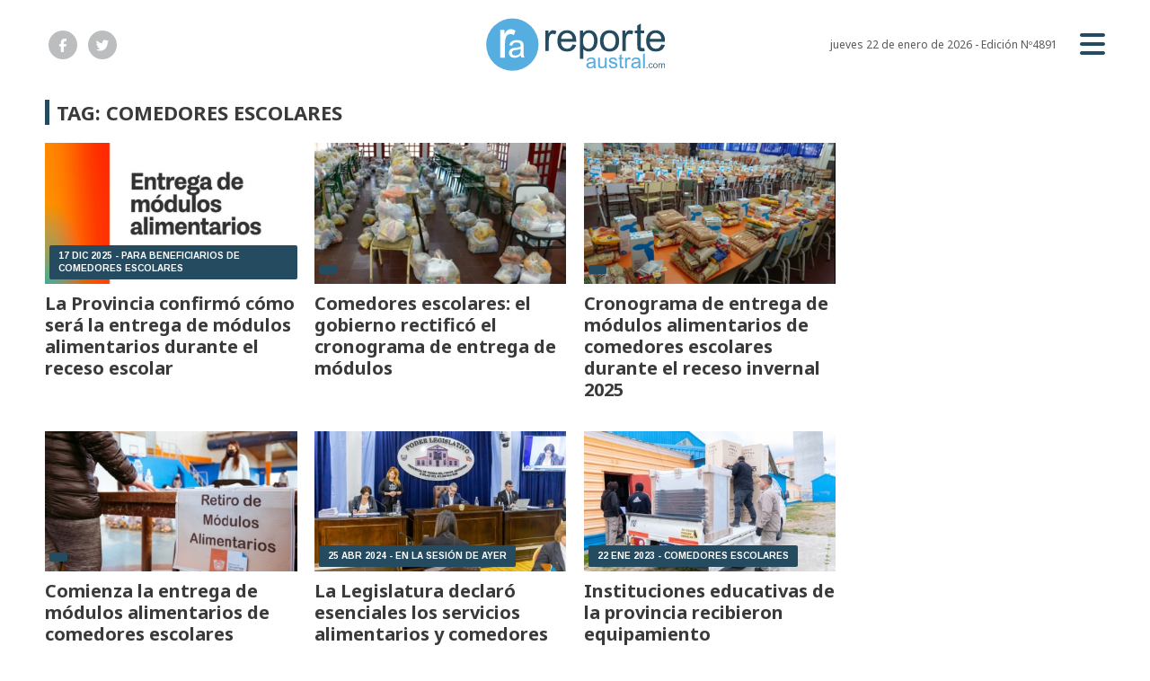

--- FILE ---
content_type: text/html; charset=utf-8
request_url: https://reporteaustral.com.ar/tag/876/comedores%20escolares
body_size: 4675
content:
<!doctype html>
<html class="no-js" lang="es">

<head>
<script async src="https://www.googletagmanager.com/gtag/js?id=G-HDG969PRJP"></script>
<script>
  window.dataLayer = window.dataLayer || [];
  function gtag(){dataLayer.push(arguments);}
  gtag('js', new Date());
  gtag('config', 'G-HDG969PRJP');
</script>
<base href="https://reporteaustral.com.ar/">
<meta charset="utf-8">
<meta name="viewport"	 content="width=device-width , initial-scale=1, user-scalable=yes, minimum-scale=0.5, maximum-scale=2.0">
<meta name="language" content="es_ES"/>
<meta name="format-detection" content="telephone=no">
<meta name="generator" content="Vork.com.ar 2.0" />
<meta name="robots"	 content="index, follow" />
<meta itemprop="description" name="description" content="comedores escolares" />
<meta itemprop="keywords" name="keywords"content="comedores escolares" />


<!-- Twitter Card data -->
<meta name="twitter:card" content="summary">
<meta name="twitter:site" content="@reporteaustral">
<meta name="twitter:title" content="Tag: comedores escolares - Reporte Austral">
<meta name="twitter:description" content="comedores escolares">
<meta name="twitter:creator" content="@reporteaustral">
<meta name="twitter:image" content="https://reporteaustral.com.ar/./uploads/cliente/marca/20221207112509_reporte-austral-logo-ok.png">

<!-- Open Graph data -->
<meta property="og:title" content="Tag: comedores escolares - Reporte Austral" />
<meta property="og:type" content="website" />
<meta property="og:url" content="https://reporteaustral.com.ar/tag/876/comedores%20escolares" />
<meta property="og:image" content="https://reporteaustral.com.ar/./uploads/cliente/marca/20221207112509_reporte-austral-logo-ok.png" />
<meta property="og:description" content="comedores escolares" />
<meta property="og:site_name" content="Reporte Austral" />
<meta property="og:locale" content="es_LA" />

<meta name="news_keywords" content="comedores escolares" />
<meta property="article:tag" content="comedores escolares">

  <link rel="canonical" href="https://reporteaustral.com.ar/tag/876/comedores%20escolares">

<link rel="stylesheet" href="./js/owlcarousel/assets/owl.carousel.min_1747771180.min.css"> 
<link rel="stylesheet" href="./js/owlcarousel/assets/owl.theme.default.min_1747771183.min.css"> 

<link rel="shortcut icon" href="./uploads/cliente/favicon/20221207112504_reporte-austral-favicon.png" type="image/png">
<link rel="apple-touch-icon-precomposed" href="./uploads/cliente/touch-icons/apple-touch-icon-precomposed/20221207112504_reporte-austral-favicon.png">
<link rel="apple-touch-icon-precomposed" sizes="72x72" href="./uploads/cliente/touch-icons/apple-touch-icon-72x72-precomposed/20221207112504_reporte-austral-favicon.png">
<link rel="apple-touch-icon-precomposed" sizes="76x76" href="./uploads/cliente/touch-icons/apple-touch-icon-76x76-precomposed/20221207112504_reporte-austral-favicon.png">
<link rel="apple-touch-icon-precomposed" sizes="114x114" href="./uploads/cliente/touch-icons/apple-touch-icon-114x114-precomposed/20221207112504_reporte-austral-favicon.png">
<link rel="apple-touch-icon-precomposed" sizes="120x120" href="./uploads/cliente/touch-icons/apple-touch-icon-120x120-precomposed/20221207112504_reporte-austral-favicon.png">
<link rel="apple-touch-icon-precomposed" sizes="152x152" href="./uploads/cliente/touch-icons/apple-touch-icon-152x152-precomposed/20221207112504_reporte-austral-favicon.png">
<link rel="apple-touch-icon-precomposed" sizes="144x144" href="./uploads/cliente/touch-icons/apple-touch-icon-144x144-precomposed/20221207112504_reporte-austral-favicon.png">
<link rel="apple-touch-icon" href="./uploads/cliente/touch-icons/touch-icon-192x192/20221207112504_reporte-austral-favicon.png">
<link rel="stylesheet" href="./style/src/style_1747771122.min.css"> 
<link href="https://fonts.googleapis.com/css?family=Noto+Sans:regular,700" rel="stylesheet">
<link href="https://fonts.googleapis.com/css?family=Arimo:regular,700" rel="stylesheet">

 <style>
 .ftitulo{ font-family: Noto Sans, sans-serif; }
 .ftitulo.bold, .ftitulo .bold{ font-weight: 700; }
 .fparrafo{ font-family: Arimo, sans-serif; }
 </style>

<script src="https://code.jquery.com/jquery-3.3.1.js"  integrity="sha256-2Kok7MbOyxpgUVvAk/HJ2jigOSYS2auK4Pfzbm7uH60="  crossorigin="anonymous"></script>
<title>Tag: comedores escolares - Reporte Austral</title>

  <meta http-equiv="refresh" content="1800 ">

<link rel="stylesheet" href="./style/dist/selection-sharer_1747771119.min.css"> 

	

</head>
<!--                            
                               ====                         
                            =========                       
                        ====        ===                     
                     ====    +++++   ====                   
                   ===    ++++++++++   ===                  
                   ===   ++++++++++++    ===                
                    ===    +++++++++    ======              
                     ===    +++++     ==========            
                      ====        =====       ====    
                        ===    =====     +++    ====  
                        =========     ++++++++    ==== 
                        =======     ++++++++++++    ===
                      =========    +++++++++++++++    ===
                   =====     ====    +++++++++++++    ====
               ======         ====    ++++++++++      ====
            ======     ++++     ===    ++++++      ======
          =====      ++++++++    ====           ======
         ====     ++++++++++++    ====        ======
        ====     ++++++++++++++     ====   ======
        =====    +++++++++++++++    ===========
         ====    +++++++++++++     ========
          ====    ++++++++++       =====
           ====     ++++++       ======
            ====     +++       ======
             ====           ======
              ====        ======
               =====   =======
                ===========
                 ========            
                                                                        
 
 =============================================================================
 diseño y programación
 https://vorknews.com.ar
 info@vorknews.com.ar
 
 -->
<body class="bgbody tag">
	<section class="ftitulo">
		<header class="posf top left right z999" id="header_vorknews">
			<div class="boxed auto pr10 pt15 pb15 pt-md-20 pb-md-20 bgwhite">
				<div class="row">
					<div class="col-sm-4 tal modulo_redes_sociales align-middle dn db-md">
						<div class="w100p h100p vertical-center">
							<div class="links_redes_sociales">
			<a class="dib" href="https://www.facebook.com/profile.php?id=100063754232277" target="_blank">
		<span class="fa-stack fa-md mr dib">
		  <i class="fas ctextlight  fa-circle fa-stack-2x"></i>
		  <i class="fab cwhite fa-facebook-f fa-stack-1x fz15"></i>
		</span>
	</a>
	
		<a class="dib" href="https://twitter.com/reporteaustral" target="_blank">
		<span class="fa-stack fa-md mr dib">
		  <i class="fas ctextlight fa-circle fa-stack-2x"></i>
		  <i class="fab cwhite fa-twitter fa-stack-1x fz15"></i>
		</span>
	</a>
	
	
	</div>
						</div>
					</div>
					<div class="col-10 col-sm-4 modulo_logo">
						<div class="w100p vertical-center horizontal-center">
							<a href="./" class="w100p logo db tac-md">
								<img src="./uploads/cliente/marca/20221207112509_reporte-austral-logo-ok.svg" width="200" class="maw100pc" alt="Reporte Austral">
							</a>
						</div>
					</div>
					<div class="col-2 col-sm-4 align-middle">
						<div class="vertical-center horizontal-end">
							<div class="ftitulo tar w100p fz12 lh18 ctext mr25 dn db-md">
								<span class="capitalize">jueves 22 de enero de 2026</span>  - Edición Nº4891							</div>
							<div class="menu-button">
								<a href="javascript:;" class="dib muestra_menu tar last-xs">
									<i class="fa fa-bars fa-2x cprincipal"></i>
								</a>
							</div>
						</div>
					</div>
				</div>
			</div>
			<div class="w100p z999 bgwhite" id="menu_header_fixed">
	<div class="boxed auto w100p">
		<div class="menu-fixed mb bdtextlight bdt">
			<nav id="menu_header_vorknews" class="fparrafo fwb fz14 lh35 ttu w100p lsn tal tac-md">
	<ul class="lsn">
		<li class="bdtextlight bdb pt3 pb3">
			<a class="tdn btn-principal db  " href="./">Inicio</a>
		</li>
				<li class="bdtextlight bdb pt3 pb3 ">
			<a class="tdn btn-principal db " href="./seccion/provinciales/">Provinciales</a>
					</li>
				<li class="bdtextlight bdb pt3 pb3 ">
			<a class="tdn btn-principal db " href="./seccion/municipales/">Municipales</a>
					</li>
				<li class="bdtextlight bdb pt3 pb3 ">
			<a class="tdn btn-principal db " href="./seccion/policiales/">Policiales</a>
					</li>
				<li class="bdtextlight bdb pt3 pb3 ">
			<a class="tdn btn-principal db " href="./seccion/gremiales/">Gremiales</a>
					</li>
				<li class="bdtextlight bdb pt3 pb3 ">
			<a class="tdn btn-principal db " href="./seccion/judiciales/">Judiciales</a>
					</li>
				<li class="bdtextlight bdb pt3 pb3 ">
			<a class="tdn btn-principal db " href="./seccion/sociales/">Sociales</a>
					</li>
				<li class="bdtextlight bdb pt3 pb3 ">
			<a class="tdn btn-principal db " href="./seccion/medioambiente/">Medioambiente</a>
					</li>
				<li class="bdtextlight bdb pt3 pb3 ">
			<a class="tdn btn-principal db " href="./seccion/salud/">Salud</a>
					</li>
				<li class="bdtextlight bdb pt3 pb3 ">
			<a class="tdn btn-principal db " href="./seccion/educacion/">Educación</a>
					</li>
				<li class="bdtextlight bdb pt3 pb3 ">
			<a class="tdn btn-principal db " href="./seccion/antartida/">Antártida</a>
					</li>
				<li class="bdtextlight bdb pt3 pb3 ">
			<a class="tdn btn-principal db " href="./seccion/malvinas/">Malvinas</a>
					</li>
				<li class="bdtextlight bdb pt3 pb3 ">
			<a class="tdn btn-principal db " href="./seccion/turismo/">Turismo</a>
					</li>
			</ul>
</nav>		</div>
		<div class="buscador-header mb40 mt40">
			<div id="search" class="">
	<form action="./resultados/" class="posr"  method="get" novalidate="novalidate" class="form-buscador">
		<input type="text" placeholder="Buscar" class="fz11 ftitulo bgwhite p10 pt15 pb15" name="q" required="required" style="color: rgb(153, 153, 153);"><a href="javascript:;" class="posa top right mr8 mt12 ctextlight" id="boton-buscador"><i class="fa fa-search"></i></a>
	</form>
</div>

<script src="./js/vorkform/vorkform_1747771114.min.js"></script> 

<script>
$(function() {
	var form = $('.form-buscador');

	form.each(function(index) {
		$(this).vorkForm({
			sendMethod:   "submit",             			submitButton: "#boton-buscador", 			onErrors: function(m) {
			}
		});
	});
});
</script>
		</div>
		<div class="tac mb40">
			<div class="links_redes_sociales">
			<a class="dib" href="https://www.facebook.com/profile.php?id=100063754232277" target="_blank">
		<span class="fa-stack fa-md mr dib">
		  <i class="fas cprincipal  fa-circle fa-stack-2x"></i>
		  <i class="fab cwhite fa-facebook-f fa-stack-1x fz15"></i>
		</span>
	</a>
	
		<a class="dib" href="https://twitter.com/reporteaustral" target="_blank">
		<span class="fa-stack fa-md mr dib">
		  <i class="fas cprincipal fa-circle fa-stack-2x"></i>
		  <i class="fab cwhite fa-twitter fa-stack-1x fz15"></i>
		</span>
	</a>
	
	
	</div>
		</div>
		<div class="tac">
			<a href="https://www.vorknews.com.ar/" target="_blank" class="vork mt-md-15" ><img src="./images/vork_logo.svg" width="100" class="vam" alt="Vorknews Sistema para diarios online" /></a>
		</div>
	</div>
</div>
		</header>
<div class="bgcaja boxed auto" id="contenido">
	<hr class="bdt bdtextlight">
  
 <div id="modulo_banners_top" class="mb15  mt15 mt-md">
	 
				</div>
	<section class="mt pb">
    <h2 class="ftitulo fwb fz22 lh28 ctitle ttu mb20 bdprincipal bdl5 pl8">Tag: comedores escolares</h2>
		<div class="row">
			<div id="columna-seccion-1" class="col-12 col-md-9">
				          <div class="row">
                          <div class="col-12 col-md-4 mb d-flex">
                <article class="noticia-2 has_image ">
	<a href="./nota/108921/la-provincia-confirmo-como-sera-la-entrega-de-modulos-alimentarios-durante-el-receso-escolar/" class="db">
		<figure class="posr">
			<div class="ovh posr">
				<figure class="ovh">
					<img src="./uploads/noticias/3/2025/12/20251217103407_img-20251217-103132-026.jpg" alt="La Provincia confirmó cómo será la entrega de módulos alimentarios durante el receso escolar">
				</figure>
									<div class="volanta posa z9 left right">
						<div class="ftitulo fz10 lh14 pt5 pb5 pl10 pr10 ttu dib cwhite fwb bgprincipal bdrs fparrafo">17 dic 2025 - PARA BENEFICIARIOS DE COMEDORES ESCOLARES</div>
					</div>
							</div>
     </figure>
		<div class="texto pt10">
			<h2 class="ftitulo ctitle fz20 lh24 bold mb15">La Provincia confirmó cómo será la entrega de módulos alimentarios durante el receso escolar</h2>
		</div>
	</a>
</article>
              </div>
                          <div class="col-12 col-md-4 mb d-flex">
                <article class="noticia-2 has_image ">
	<a href="./nota/106817/comedores-escolares-el-gobierno-rectifico-el-cronograma-de-entrega-de-modulos/" class="db">
		<figure class="posr">
			<div class="ovh posr">
				<figure class="ovh">
					<img src="./uploads/noticias/3/2025/07/20250715104927_modulos.png" alt="Comedores escolares: el gobierno rectificó el cronograma de entrega de módulos">
				</figure>
									<div class="volanta posa z9 left right">
						<div class="ftitulo fz10 lh14 pt5 pb5 pl10 pr10 ttu dib cwhite fwb bgprincipal bdrs fparrafo"></div>
					</div>
							</div>
     </figure>
		<div class="texto pt10">
			<h2 class="ftitulo ctitle fz20 lh24 bold mb15">Comedores escolares: el gobierno rectificó el cronograma de entrega de módulos</h2>
		</div>
	</a>
</article>
              </div>
                          <div class="col-12 col-md-4 mb d-flex">
                <article class="noticia-2 has_image ">
	<a href="./nota/106804/cronograma-de-entrega-de-modulos-alimentarios-de-comedores-escolares-durante-el-receso-invernal-2025/" class="db">
		<figure class="posr">
			<div class="ovh posr">
				<figure class="ovh">
					<img src="./uploads/noticias/3/2025/07/20250714130332_modulos-alimentarios.png" alt="Cronograma de entrega de módulos alimentarios de comedores escolares durante el receso invernal 2025">
				</figure>
									<div class="volanta posa z9 left right">
						<div class="ftitulo fz10 lh14 pt5 pb5 pl10 pr10 ttu dib cwhite fwb bgprincipal bdrs fparrafo"></div>
					</div>
							</div>
     </figure>
		<div class="texto pt10">
			<h2 class="ftitulo ctitle fz20 lh24 bold mb15">Cronograma de entrega de módulos alimentarios de comedores escolares durante el receso invernal 2025</h2>
		</div>
	</a>
</article>
              </div>
                          <div class="col-12 col-md-4 mb d-flex">
                <article class="noticia-2 has_image ">
	<a href="./nota/102234/comienza-la-entrega-de-modulos-alimentarios-de-comedores-escolares-durante-el-receso-invernal/" class="db">
		<figure class="posr">
			<div class="ovh posr">
				<figure class="ovh">
					<img src="./uploads/noticias/3/2024/07/20240717173903_modulos-alimentarios.jpg" alt="Comienza la entrega de módulos alimentarios de comedores escolares durante el receso invernal">
				</figure>
									<div class="volanta posa z9 left right">
						<div class="ftitulo fz10 lh14 pt5 pb5 pl10 pr10 ttu dib cwhite fwb bgprincipal bdrs fparrafo"></div>
					</div>
							</div>
     </figure>
		<div class="texto pt10">
			<h2 class="ftitulo ctitle fz20 lh24 bold mb15">Comienza la entrega de módulos alimentarios de comedores escolares durante el receso invernal</h2>
		</div>
	</a>
</article>
              </div>
                          <div class="col-12 col-md-4 mb d-flex">
                <article class="noticia-2 has_image ">
	<a href="./nota/101303/la-legislatura-declaro-esenciales-los-servicios-alimentarios-y-comedores-escolares-provinciales/" class="db">
		<figure class="posr">
			<div class="ovh posr">
				<figure class="ovh">
					<img src="./uploads/noticias/3/2024/04/20240425103140_legisl.jpg" alt="La Legislatura declaró esenciales los servicios alimentarios y comedores escolares provinciales">
				</figure>
									<div class="volanta posa z9 left right">
						<div class="ftitulo fz10 lh14 pt5 pb5 pl10 pr10 ttu dib cwhite fwb bgprincipal bdrs fparrafo">25 abr 2024 - EN LA SESIÓN DE AYER</div>
					</div>
							</div>
     </figure>
		<div class="texto pt10">
			<h2 class="ftitulo ctitle fz20 lh24 bold mb15">La Legislatura declaró esenciales los servicios alimentarios y comedores escolares provinciales</h2>
		</div>
	</a>
</article>
              </div>
                          <div class="col-12 col-md-4 mb d-flex">
                <article class="noticia-2 has_image ">
	<a href="./nota/95570/instituciones-educativas-de-la-provincia-recibieron-equipamiento/" class="db">
		<figure class="posr">
			<div class="ovh posr">
				<figure class="ovh">
					<img src="./uploads/noticias/3/2023/01/20230122182640_equipamiento.jpg" alt="Instituciones educativas de la provincia recibieron equipamiento">
				</figure>
									<div class="volanta posa z9 left right">
						<div class="ftitulo fz10 lh14 pt5 pb5 pl10 pr10 ttu dib cwhite fwb bgprincipal bdrs fparrafo">22 ene 2023 - COMEDORES ESCOLARES</div>
					</div>
							</div>
     </figure>
		<div class="texto pt10">
			<h2 class="ftitulo ctitle fz20 lh24 bold mb15">Instituciones educativas de la provincia recibieron equipamiento</h2>
		</div>
	</a>
</article>
              </div>
                              </div>
			</div>
      <div id="columna-seccion-2" class="col-12 col-md-3">
        
 <div id="modulo_banners_banner_columna_2_1" class="mb15  ">
	 
				</div>
        
 <div id="modulo_banners_banner_columna_2_2" class="mb15  ">
	 
				</div>
        
 <div id="modulo_banners_banner_columna_2_3" class="mb15  ">
	 
				</div>
      </div>
    </div>
	</section>
</div>

<footer class="pt20 pb20">
	<div class="auto boxed">
		<div class="bdtextlight bdtb pt40 pb40 mt20 mb20">
			<div class="row vertical-center">
				<div class="col-12 col-md-3">
					<div class="vertical-center">
						<div class="w100p tac pb20 pb-md-0 tal-md">
							<a href="./" class="dib w100p" id="logo"><img src="./uploads/cliente/marca/20221207112509_reporte-austral-logo-ok.svg" width="100%" alt="Reporte Austral" style="max-width:150px;" ></a>
						</div>
					</div>
				</div>
				<div class="col-12 col-md-7 tac tar-md pb20 pb-md-0">
					<nav class="fz10 ttu">
	</nav>
				</div>
				<div class="col-12 col-md-2 tac tar-md social-container">
					<div class="links_redes_sociales">
			<a class="dib" href="https://www.facebook.com/profile.php?id=100063754232277" target="_blank">
		<span class="fa-stack fa-md mr dib">
		  <i class="fas cprincipal  fa-circle fa-stack-2x"></i>
		  <i class="fab cwhite fa-facebook-f fa-stack-1x fz15"></i>
		</span>
	</a>
	
		<a class="dib" href="https://twitter.com/reporteaustral" target="_blank">
		<span class="fa-stack fa-md mr dib">
		  <i class="fas cprincipal fa-circle fa-stack-2x"></i>
		  <i class="fab cwhite fa-twitter fa-stack-1x fz15"></i>
		</span>
	</a>
	
	
	</div>
				</div>
			</div>
		</div>

		<div class="row vertical-center">
			<div class="col-12 col-md-10 mb30">
				<div class="fz10 lh18 ctextlight db dib-md vam tac tal-md">
					<p>© Copyright 2007-2022 Reporte Austral. https://www.reporteaustral.com.ar/<br />
Prohibida su reproducción total o parcial sin expresa autorización.</p>				</div>
			</div>
			<div class="col-12 col-md-2 tac tar-md vam">
				<a href="https://www.vorknews.com.ar/" target="_blank" class="vork mt-md-15" ><img src="./images/vork_logo.svg" width="100" class="vam" alt="Vorknews Sistema para diarios online" /></a>
			</div>
		</div>
	</div>

</footer>

</section>
	<link rel="stylesheet" href="./js/fancybox/dist/fancybox_1747771150.min.css"> 
<script src="./js/fancybox/dist/fancybox_1747771150.min.js"></script> 
<!--.container -->
<script src="./js/menu_vorknews_1747770204.min.js"></script> 
<script src="./js/functions_1747770203.min.js"></script> 
<script src="./js/carousels_1747770202.min.js"></script> 
<div id="fb-root"></div>
<script>(function(d, s, id) {
  var js, fjs = d.getElementsByTagName(s)[0];
  if (d.getElementById(id)) return;
  js = d.createElement(s); js.id = id;
  js.src = "//connect.facebook.net/es_ES/sdk.js#xfbml=1&version=v2.7&appId=131595083601066";
  fjs.parentNode.insertBefore(js, fjs);
}(document, 'script', 'facebook-jssdk'));</script>
<script type="text/javascript" src="./js/owlcarousel/owl.carousel.js"></script>


  <script src="./js/selection-sharer/selection-sharer_1747771112.min.js"></script> 
  <script>
    $('.wysiwyg p').selectionSharer();
  </script>


  <script type="text/javascript" src="//s7.addthis.com/js/300/addthis_widget.js#pubid=ra-599d9ee4809dd075"></script>

<script src="./js/fontawesome/js/all.min.js" crossorigin="anonymous"></script>


<script defer src="https://static.cloudflareinsights.com/beacon.min.js/vcd15cbe7772f49c399c6a5babf22c1241717689176015" integrity="sha512-ZpsOmlRQV6y907TI0dKBHq9Md29nnaEIPlkf84rnaERnq6zvWvPUqr2ft8M1aS28oN72PdrCzSjY4U6VaAw1EQ==" data-cf-beacon='{"version":"2024.11.0","token":"0988fba3f097407ca414fc375cecc559","r":1,"server_timing":{"name":{"cfCacheStatus":true,"cfEdge":true,"cfExtPri":true,"cfL4":true,"cfOrigin":true,"cfSpeedBrain":true},"location_startswith":null}}' crossorigin="anonymous"></script>
</body>
</html>


--- FILE ---
content_type: text/css; charset=utf-8
request_url: https://reporteaustral.com.ar/style/src/style_1747771122.min.css
body_size: 15022
content:
.container-fluid,.container{margin-right:auto;margin-left:auto}.container-fluid{padding-right:2rem;padding-left:2rem}.row{box-sizing:border-box;display:-webkit-box;display:-ms-flexbox;display:flex;-webkit-box-flex:0;-ms-flex:0 1 auto;flex:0 1 auto;-webkit-box-orient:horizontal;-webkit-box-direction:normal;-ms-flex-direction:row;flex-direction:row;-ms-flex-wrap:wrap;flex-wrap:wrap;margin-right:-.6rem;margin-left:-.6rem}.row.reverse{-webkit-box-orient:horizontal;-webkit-box-direction:reverse;-ms-flex-direction:row-reverse;flex-direction:row-reverse}.col.reverse{-webkit-box-orient:vertical;-webkit-box-direction:reverse;-ms-flex-direction:column-reverse;flex-direction:column-reverse}.d-block,.d-sm-block,.d-md-block,.d-lg-block{display:block}.d-none{display:none}.col,.col-1,.col-2,.col-3,.col-4,.col-5,.col-6,.col-7,.col-8,.col-9,.col-10,.col-11,.col-12,.col-offset-0,.col-offset-1,.col-offset-2,.col-offset-3,.col-offset-4,.col-offset-5,.col-offset-6,.col-offset-7,.col-offset-8,.col-offset-9,.col-offset-10,.col-offset-11,.col-offset-12{box-sizing:border-box;-webkit-box-flex:0;-ms-flex:0 0 auto;flex:0 0 auto;padding-right:.6rem;padding-left:.6rem}.col-xs,.col{-webkit-box-flex:1;-ms-flex-positive:1;flex-grow:1;-ms-flex-preferred-size:0;flex-basis:0%;max-width:100%}.col-xs-1,.col-1{-ms-flex-preferred-size:8.33333333%;flex-basis:8.33333333%;max-width:8.33333333%}.col-xs-2,.col-2{-ms-flex-preferred-size:16.66666667%;flex-basis:16.66666667%;max-width:16.66666667%}.col-xs-3,.col-3{-ms-flex-preferred-size:25%;flex-basis:25%;max-width:25%}.col-xs-4,.col-4{-ms-flex-preferred-size:33.33333333%;flex-basis:33.33333333%;max-width:33.33333333%}.col-xs-5,.col-5{-ms-flex-preferred-size:41.66666667%;flex-basis:41.66666667%;max-width:41.66666667%}.col-xs-6,.col-6{-ms-flex-preferred-size:50%;flex-basis:50%;max-width:50%}.col-xs-7,.col-7{-ms-flex-preferred-size:58.33333333%;flex-basis:58.33333333%;max-width:58.33333333%}.col-xs-8,.col-8{-ms-flex-preferred-size:66.66666667%;flex-basis:66.66666667%;max-width:66.66666667%}.col-xs-9,.col-9{-ms-flex-preferred-size:75%;flex-basis:75%;max-width:75%}.col-xs-10,.col-10{-ms-flex-preferred-size:83.33333333%;flex-basis:83.33333333%;max-width:83.33333333%}.col-xs-11,.col-11{-ms-flex-preferred-size:91.66666667%;flex-basis:91.66666667%;max-width:91.66666667%}.col-xs-12,.col-12{-ms-flex-preferred-size:100%;flex-basis:100%;max-width:100%}.col-offset-0{margin-left:0}.col-offset-1{margin-left:8.33333333%}.col-offset-2{margin-left:16.66666667%}.col-offset-3{margin-left:25%}.col-offset-4{margin-left:33.33333333%}.col-offset-5{margin-left:41.66666667%}.col-offset-6{margin-left:50%}.col-offset-7{margin-left:58.33333333%}.col-offset-8{margin-left:66.66666667%}.col-offset-9{margin-left:75%}.col-offset-10{margin-left:83.33333333%}.col-offset-11{margin-left:91.66666667%}.start-xs{-webkit-box-pack:start;-ms-flex-pack:start;justify-content:flex-start;text-align:start}.center-xs{-webkit-box-pack:center;-ms-flex-pack:center;justify-content:center;text-align:center}.end-xs{-webkit-box-pack:end;-ms-flex-pack:end;justify-content:flex-end;text-align:end}.top-xs{-webkit-box-align:start;-ms-flex-align:start;align-items:flex-start}.middle-xs{-webkit-box-align:center;-ms-flex-align:center;align-items:center}.bottom-xs{-webkit-box-align:end;-ms-flex-align:end;align-items:flex-end}.around-xs{-ms-flex-pack:distribute;justify-content:space-around}.between-xs{-webkit-box-pack:justify;-ms-flex-pack:justify;justify-content:space-between}.first-xs{-webkit-box-ordinal-group:0;-ms-flex-order:-1;order:-1}.last-xs{-webkit-box-ordinal-group:2;-ms-flex-order:1;order:1}@media only screen and (min-width:48em){.container{width:49rem}.d-sm-block,.d-md-block,.d-lg-block{display:block}.d-sm-none,.d-md-none,.d-lg-none{display:none}.col-sm,.col-sm-1,.col-sm-2,.col-sm-3,.col-sm-4,.col-sm-5,.col-sm-6,.col-sm-7,.col-sm-8,.col-sm-9,.col-sm-10,.col-sm-11,.col-sm-12,.col-sm-offset-0,.col-sm-offset-1,.col-sm-offset-2,.col-sm-offset-3,.col-sm-offset-4,.col-sm-offset-5,.col-sm-offset-6,.col-sm-offset-7,.col-sm-offset-8,.col-sm-offset-9,.col-sm-offset-10,.col-sm-offset-11,.col-sm-offset-12{box-sizing:border-box;-webkit-box-flex:0;-ms-flex:0 0 auto;flex:0 0 auto;padding-right:.6rem;padding-left:.6rem}.col-sm{-webkit-box-flex:1;-ms-flex-positive:1;flex-grow:1;-ms-flex-preferred-size:0;flex-basis:0%;max-width:100%}.col-sm-1{-ms-flex-preferred-size:8.33333333%;flex-basis:8.33333333%;max-width:8.33333333%}.col-sm-2{-ms-flex-preferred-size:16.66666667%;flex-basis:16.66666667%;max-width:16.66666667%}.col-sm-3{-ms-flex-preferred-size:25%;flex-basis:25%;max-width:25%}.col-sm-4{-ms-flex-preferred-size:33.33333333%;flex-basis:33.33333333%;max-width:33.33333333%}.col-sm-5{-ms-flex-preferred-size:41.66666667%;flex-basis:41.66666667%;max-width:41.66666667%}.col-sm-6{-ms-flex-preferred-size:50%;flex-basis:50%;max-width:50%}.col-sm-7{-ms-flex-preferred-size:58.33333333%;flex-basis:58.33333333%;max-width:58.33333333%}.col-sm-8{-ms-flex-preferred-size:66.66666667%;flex-basis:66.66666667%;max-width:66.66666667%}.col-sm-9{-ms-flex-preferred-size:75%;flex-basis:75%;max-width:75%}.col-sm-10{-ms-flex-preferred-size:83.33333333%;flex-basis:83.33333333%;max-width:83.33333333%}.col-sm-11{-ms-flex-preferred-size:91.66666667%;flex-basis:91.66666667%;max-width:91.66666667%}.col-sm-12{-ms-flex-preferred-size:100%;flex-basis:100%;max-width:100%}.col-sm-offset-0{margin-left:0}.col-sm-offset-1{margin-left:8.33333333%}.col-sm-offset-2{margin-left:16.66666667%}.col-sm-offset-3{margin-left:25%}.col-sm-offset-4{margin-left:33.33333333%}.col-sm-offset-5{margin-left:41.66666667%}.col-sm-offset-6{margin-left:50%}.col-sm-offset-7{margin-left:58.33333333%}.col-sm-offset-8{margin-left:66.66666667%}.col-sm-offset-9{margin-left:75%}.col-sm-offset-10{margin-left:83.33333333%}.col-sm-offset-11{margin-left:91.66666667%}.start-sm{-webkit-box-pack:start;-ms-flex-pack:start;justify-content:flex-start;text-align:start}.center-sm{-webkit-box-pack:center;-ms-flex-pack:center;justify-content:center;text-align:center}.end-sm{-webkit-box-pack:end;-ms-flex-pack:end;justify-content:flex-end;text-align:end}.top-sm{-webkit-box-align:start;-ms-flex-align:start;align-items:flex-start}.middle-sm{-webkit-box-align:center;-ms-flex-align:center;align-items:center}.bottom-sm{-webkit-box-align:end;-ms-flex-align:end;align-items:flex-end}.around-sm{-ms-flex-pack:distribute;justify-content:space-around}.between-sm{-webkit-box-pack:justify;-ms-flex-pack:justify;justify-content:space-between}.first-sm{-webkit-box-ordinal-group:0;-ms-flex-order:-1;order:-1}.last-sm{-webkit-box-ordinal-group:2;-ms-flex-order:1;order:1}}@media only screen and (min-width:64em){.container{width:65rem}.d-md-block,.d-lg-block{display:block}.d-md-none,.d-lg-none{display:none}.col-md,.col-md-1,.col-md-2,.col-md-3,.col-md-4,.col-md-5,.col-md-6,.col-md-7,.col-md-8,.col-md-9,.col-md-10,.col-md-11,.col-md-12,.col-md-offset-0,.col-md-offset-1,.col-md-offset-2,.col-md-offset-3,.col-md-offset-4,.col-md-offset-5,.col-md-offset-6,.col-md-offset-7,.col-md-offset-8,.col-md-offset-9,.col-md-offset-10,.col-md-offset-11,.col-md-offset-12{box-sizing:border-box;-webkit-box-flex:0;-ms-flex:0 0 auto;flex:0 0 auto;padding-right:.6rem;padding-left:.6rem}.col-md{-webkit-box-flex:1;-ms-flex-positive:1;flex-grow:1;-ms-flex-preferred-size:0;flex-basis:0%;max-width:100%}.col-md-1{-ms-flex-preferred-size:8.33333333%;flex-basis:8.33333333%;max-width:8.33333333%}.col-md-2{-ms-flex-preferred-size:16.66666667%;flex-basis:16.66666667%;max-width:16.66666667%}.col-md-3{-ms-flex-preferred-size:25%;flex-basis:25%;max-width:25%}.col-md-4{-ms-flex-preferred-size:33.33333333%;flex-basis:33.33333333%;max-width:33.33333333%}.col-md-5{-ms-flex-preferred-size:41.66666667%;flex-basis:41.66666667%;max-width:41.66666667%}.col-md-6{-ms-flex-preferred-size:50%;flex-basis:50%;max-width:50%}.col-md-7{-ms-flex-preferred-size:58.33333333%;flex-basis:58.33333333%;max-width:58.33333333%}.col-md-8{-ms-flex-preferred-size:66.66666667%;flex-basis:66.66666667%;max-width:66.66666667%}.col-md-9{-ms-flex-preferred-size:75%;flex-basis:75%;max-width:75%}.col-md-10{-ms-flex-preferred-size:83.33333333%;flex-basis:83.33333333%;max-width:83.33333333%}.col-md-11{-ms-flex-preferred-size:91.66666667%;flex-basis:91.66666667%;max-width:91.66666667%}.col-md-12{-ms-flex-preferred-size:100%;flex-basis:100%;max-width:100%}.col-md-offset-0{margin-left:0}.col-md-offset-1{margin-left:8.33333333%}.col-md-offset-2{margin-left:16.66666667%}.col-md-offset-3{margin-left:25%}.col-md-offset-4{margin-left:33.33333333%}.col-md-offset-5{margin-left:41.66666667%}.col-md-offset-6{margin-left:50%}.col-md-offset-7{margin-left:58.33333333%}.col-md-offset-8{margin-left:66.66666667%}.col-md-offset-9{margin-left:75%}.col-md-offset-10{margin-left:83.33333333%}.col-md-offset-11{margin-left:91.66666667%}.start-md{-webkit-box-pack:start;-ms-flex-pack:start;justify-content:flex-start;text-align:start}.center-md{-webkit-box-pack:center;-ms-flex-pack:center;justify-content:center;text-align:center}.end-md{-webkit-box-pack:end;-ms-flex-pack:end;justify-content:flex-end;text-align:end}.top-md{-webkit-box-align:start;-ms-flex-align:start;align-items:flex-start}.middle-md{-webkit-box-align:center;-ms-flex-align:center;align-items:center}.bottom-md{-webkit-box-align:end;-ms-flex-align:end;align-items:flex-end}.around-md{-ms-flex-pack:distribute;justify-content:space-around}.between-md{-webkit-box-pack:justify;-ms-flex-pack:justify;justify-content:space-between}.first-md{-webkit-box-ordinal-group:0;-ms-flex-order:-1;order:-1}.last-md{-webkit-box-ordinal-group:2;-ms-flex-order:1;order:1}}@media only screen and (min-width:75em){.container{width:76rem}.col-lg,.col-lg-1,.col-lg-2,.col-lg-3,.col-lg-4,.col-lg-5,.col-lg-6,.col-lg-7,.col-lg-8,.col-lg-9,.col-lg-10,.col-lg-11,.col-lg-12,.col-lg-offset-0,.col-lg-offset-1,.col-lg-offset-2,.col-lg-offset-3,.col-lg-offset-4,.col-lg-offset-5,.col-lg-offset-6,.col-lg-offset-7,.col-lg-offset-8,.col-lg-offset-9,.col-lg-offset-10,.col-lg-offset-11,.col-lg-offset-12{box-sizing:border-box;-webkit-box-flex:0;-ms-flex:0 0 auto;flex:0 0 auto;padding-right:.6rem;padding-left:.6rem}.col-lg{-webkit-box-flex:1;-ms-flex-positive:1;flex-grow:1;-ms-flex-preferred-size:0;flex-basis:0%;max-width:100%}.col-lg-1{-ms-flex-preferred-size:8.33333333%;flex-basis:8.33333333%;max-width:8.33333333%}.col-lg-2{-ms-flex-preferred-size:16.66666667%;flex-basis:16.66666667%;max-width:16.66666667%}.col-lg-3{-ms-flex-preferred-size:25%;flex-basis:25%;max-width:25%}.col-lg-4{-ms-flex-preferred-size:33.33333333%;flex-basis:33.33333333%;max-width:33.33333333%}.col-lg-5{-ms-flex-preferred-size:41.66666667%;flex-basis:41.66666667%;max-width:41.66666667%}.col-lg-6{-ms-flex-preferred-size:50%;flex-basis:50%;max-width:50%}.col-lg-7{-ms-flex-preferred-size:58.33333333%;flex-basis:58.33333333%;max-width:58.33333333%}.col-lg-8{-ms-flex-preferred-size:66.66666667%;flex-basis:66.66666667%;max-width:66.66666667%}.col-lg-9{-ms-flex-preferred-size:75%;flex-basis:75%;max-width:75%}.col-lg-10{-ms-flex-preferred-size:83.33333333%;flex-basis:83.33333333%;max-width:83.33333333%}.col-lg-11{-ms-flex-preferred-size:91.66666667%;flex-basis:91.66666667%;max-width:91.66666667%}.col-lg-12{-ms-flex-preferred-size:100%;flex-basis:100%;max-width:100%}.col-lg-offset-0{margin-left:0}.col-lg-offset-1{margin-left:8.33333333%}.col-lg-offset-2{margin-left:16.66666667%}.col-lg-offset-3{margin-left:25%}.col-lg-offset-4{margin-left:33.33333333%}.col-lg-offset-5{margin-left:41.66666667%}.col-lg-offset-6{margin-left:50%}.col-lg-offset-7{margin-left:58.33333333%}.col-lg-offset-8{margin-left:66.66666667%}.col-lg-offset-9{margin-left:75%}.col-lg-offset-10{margin-left:83.33333333%}.col-lg-offset-11{margin-left:91.66666667%}.start-lg{-webkit-box-pack:start;-ms-flex-pack:start;justify-content:flex-start;text-align:start}.center-lg{-webkit-box-pack:center;-ms-flex-pack:center;justify-content:center;text-align:center}.end-lg{-webkit-box-pack:end;-ms-flex-pack:end;justify-content:flex-end;text-align:end}.top-lg{-webkit-box-align:start;-ms-flex-align:start;align-items:flex-start}.middle-lg{-webkit-box-align:center;-ms-flex-align:center;align-items:center}.bottom-lg{-webkit-box-align:end;-ms-flex-align:end;align-items:flex-end}.around-lg{-ms-flex-pack:distribute;justify-content:space-around}.between-lg{-webkit-box-pack:justify;-ms-flex-pack:justify;justify-content:space-between}.first-lg{-webkit-box-ordinal-group:0;-ms-flex-order:-1;order:-1}.last-lg{-webkit-box-ordinal-group:2;-ms-flex-order:1;order:1}}.bgsecundario_op{background-color:#55ADE0;background:rgba(255,255,255,.75)}.hover_menu:hover,.hover_menu.active{background-color:#55ADE0}nav.menu-mobile .hover_menu:hover,nav.menu-mobile .hover_menu.active{background-color:#55ADE0}.align-middle{flex-direction:column;justify-content:center;display:flex}.cprincipal,.cprincipal-hover:hover{color:#254B61}.csecundario,.csecundario-hover:hover{color:#55ADE0}.cbody,.cbody-hover:hover{color:#FFF}.ccaja,.ccaja-hover:hover{color:#FFF}.ctitle,.ctitle-hover:hover{color:#3a3a3a}.ctitle_superdestacada,.ctitle_superdestacada-hover:hover{color:#FFF}.cbajada,.cbajada-hover:hover{color:#515151}.ctext,.ctext-hover:hover{color:#58595b}.ctextlight,.ctextlight-hover:hover{color:#bbbdbf}.cblack,.cblack-hover:hover{color:#000}.cwhite,.cwhite-hover:hover{color:#fff}.cgrey,.cgrey-hover:hover{color:#404041}.clightgrey,.clightgrey-hover:hover{color:#6d6e70}.ci{color:inherit}.bdprincipal,.bdprincipal-hover:hover{border:1px solid #254B61}.bdsecundario,.bdsecundario-hover:hover{border:1px solid #55ADE0}.bdbody{border:1px solid #FFF}.bdcaja{border:1px solid #FFF}.bdtitle{border:1px solid #3a3a3a}.bdtitle_superdestacadas{border:1px solid #FFF}.bdbajada,.bdbajada-hover:hover{border:1px solid #515151}.bdtext,.bdtext-hover:hover{border:1px solid #58595b}.bdtextlight,.bdtextlight-hover:hover{border:1px solid #bbbdbf}.bdblack,.bdblack-hover:hover{border:1px solid #000}.bdwhite,.bdwhite-hover:hover{border:1px solid #fff}.bgprincipal,.bgprincipal-hover:hover{background-color:#254B61}.bgsecundario,.bgsecundario-hover:hover{background-color:#55ADE0}.bgbody,.bgbody-hover:hover{background-color:#FFF}.bgcaja,.bgcaja-hover:hover{background-color:#FFF}.bgtitle,.bgtitle-hover:hover{background-color:#3a3a3a}.bgtitle_superdestacadas,.bgtitle_superdestacadas-hover:hover{background-color:#FFF}.bgbajada,.bgbajada-hover:hover{background-color:#515151}.bgtext,.bgtext-hover:hover{background-color:#58595b}.bgtextlight,.bgtextlight-hover:hover{background-color:#bbbdbf}.bgblack,.bgblack-hover:hover{background-color:#000}.bgwhite,.bgwhite-hover:hover{background-color:#fff}.bgicon,.bgicon-hover:hover{background-color:#9b9c9e}@media (max-width:650px){.row{padding-right:0;padding-left:0}}.vertical-center{display:flex;align-items:center}.horizontal-end{justify-content:flex-end}@media (min-width:768px){.self-md-flex-end{align-self:flex-end}}.self-flex-end{align-self:flex-end}.lsn{list-style:none}.bgprincipal-op85{background-color:#254B61;background:rgba(255,123,13,.85)}.arial{font-family:arial,sans-serif}html{-ms-text-size-adjust:100%;-webkit-text-size-adjust:100%}body{margin:0}article img{width:100%}article,aside,details,figcaption,figure,footer,header,hgroup,main,nav,section,summary{display:block}audio,canvas,progress,video{display:inline-block;vertical-align:baseline}audio:not([controls]){display:none;height:0}[hidden],template{display:none}a{background:transparent}a:active,a:hover{outline:0}abbr[title]{border-bottom:1px dotted}b,strong{font-weight:700}dfn{font-style:italic}h1{font-size:2em;margin:.67em 0}mark{background:#ff0;color:#000}small{font-size:80%}sub,sup{font-size:75%;line-height:0;position:relative;vertical-align:baseline}sup{top:-.5em}sub{bottom:-.25em}img{border:0}svg:not(:root){overflow:hidden}figure{margin:1em 40px}hr{-moz-box-sizing:content-box;box-sizing:content-box;height:0}pre{overflow:auto}code,kbd,pre,samp{font-family:monospace,monospace;font-size:1em}button,input,optgroup,select,textarea{color:inherit;font:inherit;margin:0}button{overflow:visible}button,select{text-transform:none}button,html input[type="button"],input[type="reset"],input[type="submit"]{-webkit-appearance:button;cursor:pointer}button[disabled],html input[disabled]{cursor:default}button::-moz-focus-inner,input::-moz-focus-inner{border:0;padding:0}input{line-height:normal}input[type="checkbox"],input[type="radio"]{box-sizing:border-box;padding:0}input[type="number"]::-webkit-inner-spin-button,input[type="number"]::-webkit-outer-spin-button{height:auto}input[type="search"]{-webkit-appearance:textfield;-moz-box-sizing:content-box;-webkit-box-sizing:content-box;box-sizing:content-box}input[type="search"]::-webkit-search-cancel-button,input[type="search"]::-webkit-search-decoration{-webkit-appearance:none}fieldset{border:1px solid silver;margin:0 2px;padding:.35em .625em .75em}legend{border:0;padding:0}textarea{overflow:auto}optgroup{font-weight:700}table{border-collapse:collapse;border-spacing:0}td,th{padding:0}.trs{-webkit-transition:all 0.2s ease-out;-moz-transition:all 0.2s ease-out;-o-transition:all 0.2s ease-out;transition:all 0.2s ease-out}.clearfix:before,.clearfix:after{display:table;content:""}.clearfix:after{clear:both}.bgrn{background-repeat:no-repeat}.bgct{background-position:center top}.op0{filter:alpha(opacity=0);opacity:0}.op1{filter:alpha(opacity=100);opacity:1}.cok{color:#468847}.bgok{background:#DFF0D8}.bdok{border:1px solid #D6E9C6}.ok{color:#468847;background:#DFF0D8;border:1px solid #D6E9C6}.cerror{color:#C7254E}.bgerror{background:#F99}.bderror{border:1px solid #DFB5B4}.error{color:#C7254E;background:#F99;border:1px solid #DFB5B4}*{-webkit-box-sizing:border-box;-moz-box-sizing:border-box;box-sizing:border-box}html{font-size:16px;line-height:24px;color:#58595b}a{color:#254B61;text-decoration:none}h1,h2,h3,h4,h5,h6,p,ul,ol,dl,dt,dd,figure{margin:0}h1,h2,h3,h4,h5,h6{line-height:24px;font-weight:400}ul,ol{padding:0}ul ul,ol ol{padding-left:1.694%}img{vertical-align:middle}hr{margin:0;width:100%;border:0;border-bottom:1px solid rgba(88,89,91,.5)}input,textarea,select{background-color:#FFF;color:#58595b;border:0;width:100%;padding:1.694%;border-radius:2px;font-size:12px;border:1px solid rgba(88,89,91,.5)}::-moz-selection,::selection{background:#613b25;text-shadow:none}.fz10{font-size:10px}.fz11{font-size:11px}.fz12{font-size:12px}.fz13{font-size:13px}.fz14{font-size:14px}.fz15{font-size:15px}.fz16{font-size:16px}.fz17{font-size:17px}.fz18{font-size:18px}.fz19{font-size:19px}.fz20{font-size:20px}.fz21{font-size:21px}.fz22{font-size:22px}.fz23{font-size:23px}.fz24{font-size:24px}.fz25{font-size:25px}.fz26{font-size:26px}.fz27{font-size:27px}.fz28{font-size:28px}.fz29{font-size:29px}.fz30{font-size:30px}.fz31{font-size:31px}.fz32{font-size:32px}.fz33{font-size:33px}.fz34{font-size:34px}.fz35{font-size:35px}.fz36{font-size:36px}.fz37{font-size:37px}.fz38{font-size:38px}.fz39{font-size:39px}.fz40{font-size:40px}.fz41{font-size:41px}.fz42{font-size:42px}.fz43{font-size:43px}.fz44{font-size:44px}.fz45{font-size:45px}.fz46{font-size:46px}.fz47{font-size:47px}.fz48{font-size:48px}.fz49{font-size:49px}.fz50{font-size:50px}.fz51{font-size:51px}.fz52{font-size:52px}.fz53{font-size:53px}.lh0{line-height:0}.lh10{line-height:10px}.lh11{line-height:11px}.lh12{line-height:12px}.lh13{line-height:13px}.lh14{line-height:14px}.lh15{line-height:15px}.lh16{line-height:16px}.lh17{line-height:17px}.lh18{line-height:18px}.lh19{line-height:19px}.lh20{line-height:20px}.lh21{line-height:21px}.lh22{line-height:22px}.lh23{line-height:23px}.lh24{line-height:24px}.lh25{line-height:25px}.lh26{line-height:26px}.lh27{line-height:27px}.lh28{line-height:28px}.lh29{line-height:29px}.lh30{line-height:30px}.lh31{line-height:31px}.lh32{line-height:32px}.lh33{line-height:33px}.lh34{line-height:34px}.lh35{line-height:35px}.lh36{line-height:36px}.lh37{line-height:37px}.lh38{line-height:38px}.lh39{line-height:39px}.lh40{line-height:40px}.lh41{line-height:41px}.lh42{line-height:42px}.lh43{line-height:43px}.lh44{line-height:44px}.lh45{line-height:45px}.lh46{line-height:46px}.lh47{line-height:47px}.lh48{line-height:48px}.lh49{line-height:49px}.lh50{line-height:50px}.lh51{line-height:51px}.lh52{line-height:52px}.fwn{font-weight:400}.fwb{font-weight:700}.fw400{font-weight:400}.fw700{font-weight:700}.fw900{font-weight:900}.tdn{text-decoration:none}.tdu{text-decoration:underline}.h_tdu:hover{text-decoration:underline}.ttu{text-transform:uppercase}.ttl{text-transform:lowercase}.ttc{text-transform:capitalize}.tal{text-align:left}.tar{text-align:right}.taj{text-align:justify}.tac{text-align:center}.vam{vertical-align:middle}.vat{vertical-align:top}.vab{vertical-align:bottom}@media (min-width:1200px){.tal-xl{text-align:left}.tar-xl{text-align:right}.taj-xl{text-align:justify}.tac-xl{text-align:center}.vam-xl{vertical-align:middle}.vat-xl{vertical-align:top}.vab-xl{vertical-align:bottom}}@media (min-width:992px){.tal-lg{text-align:left}.tar-lg{text-align:right}.taj-lg{text-align:justify}.tac-lg{text-align:center}.vam-lg{vertical-align:middle}.vat-lg{vertical-align:top}.vab-lg{vertical-align:bottom}}@media (min-width:768px){.tal-md{text-align:left}.tar-md{text-align:right}.taj-md{text-align:justify}.tac-md{text-align:center}.vam-md{vertical-align:middle}.vat-md{vertical-align:top}.vab-md{vertical-align:bottom}}@media (min-width:576px){.tal-xs{text-align:left}.tar-xs{text-align:right}.taj-xs{text-align:justify}.tac-xs{text-align:center}.vam-xs{vertical-align:middle}.vat-xs{vertical-align:top}.vab-xs{vertical-align:bottom}}.wsn{white-space:nowrap}.ellipsis{overflow:hidden;text-overflow:ellipsis;white-space:nowrap}.middle_magic{height:inherit}.middle_magic:before{content:'';display:inline-block;height:100%;vertical-align:middle;margin-right:-.35em}.middle_magic>*{display:inline-block;vertical-align:middle}.db{display:block}.dib{display:inline-block}.di{display:inline}.dn{display:none}.dt{display:table}.dtc{display:table-cell}.df,.d-flex{display:flex}@media (min-width:1200px){.db-xl{display:block}.dib-xl{display:inline-block}.di-xl{display:inline}.dn-xl{display:none}.dt-xl{display:table}.dtc-xl{display:table-cell}.df-xl,.d-xl-flex{display:flex}}@media (min-width:992px){.db-lg{display:block}.dib-lg{display:inline-block}.di-lg{display:inline}.dn-lg{display:none}.dt-lg{display:table}.dtc-lg{display:table-cell}.df-lg,.d-lg-flex{display:flex}}@media (min-width:768px){.db-md{display:block}.dib-md{display:inline-block}.di-md{display:inline}.dn-md{display:none}.dt-md{display:table}.dtc-md{display:table-cell}.df-md,.d-md-flex{display:flex}}@media (min-width:576px){.db-xs{display:block}.dib-xs{display:inline-block}.di-xs{display:inline}.dn-xs{display:none}.dt-xs{display:table}.dtc-xs{display:table-cell}.df-xs,.d-xs-flex{display:flex}}.bzcb{-webkit-box-sizing:content-box;-moz-box-sizing:content-box;box-sizing:content-box}.fll{float:left}.flr{float:right}.cll{clear:left}.clear{clear:both}.posr{position:relative}.posa{position:absolute}.posf{position:fixed}.top{top:0}.bottom{bottom:0}.right{right:0}.left{left:0}.z9{z-index:9}.z99{z-index:99}.z999{z-index:999}.z9999{z-index:9999}.w100p{width:100%}.w75p{width:75%}.w50p{width:50%}.w25p{width:25%}.h100p{height:100%}.auto{margin:0 auto}.m0{margin:0}.m{margin:1.694%}.m1{margin:1px}@media (min-width:1200px){.m-xl-1{margin:1px}}@media (min-width:992px){.m-lg-1{margin:1px}}@media (min-width:768px){.m-md-1{margin:1px}}@media (min-width:576px){.m-xs-1{margin:1px}}.m2{margin:2px}@media (min-width:1200px){.m-xl-2{margin:2px}}@media (min-width:992px){.m-lg-2{margin:2px}}@media (min-width:768px){.m-md-2{margin:2px}}@media (min-width:576px){.m-xs-2{margin:2px}}.m3{margin:3px}@media (min-width:1200px){.m-xl-3{margin:3px}}@media (min-width:992px){.m-lg-3{margin:3px}}@media (min-width:768px){.m-md-3{margin:3px}}@media (min-width:576px){.m-xs-3{margin:3px}}.m4{margin:4px}@media (min-width:1200px){.m-xl-4{margin:4px}}@media (min-width:992px){.m-lg-4{margin:4px}}@media (min-width:768px){.m-md-4{margin:4px}}@media (min-width:576px){.m-xs-4{margin:4px}}.m5{margin:5px}@media (min-width:1200px){.m-xl-5{margin:5px}}@media (min-width:992px){.m-lg-5{margin:5px}}@media (min-width:768px){.m-md-5{margin:5px}}@media (min-width:576px){.m-xs-5{margin:5px}}.m6{margin:6px}@media (min-width:1200px){.m-xl-6{margin:6px}}@media (min-width:992px){.m-lg-6{margin:6px}}@media (min-width:768px){.m-md-6{margin:6px}}@media (min-width:576px){.m-xs-6{margin:6px}}.m7{margin:7px}@media (min-width:1200px){.m-xl-7{margin:7px}}@media (min-width:992px){.m-lg-7{margin:7px}}@media (min-width:768px){.m-md-7{margin:7px}}@media (min-width:576px){.m-xs-7{margin:7px}}.m8{margin:8px}@media (min-width:1200px){.m-xl-8{margin:8px}}@media (min-width:992px){.m-lg-8{margin:8px}}@media (min-width:768px){.m-md-8{margin:8px}}@media (min-width:576px){.m-xs-8{margin:8px}}.m9{margin:9px}@media (min-width:1200px){.m-xl-9{margin:9px}}@media (min-width:992px){.m-lg-9{margin:9px}}@media (min-width:768px){.m-md-9{margin:9px}}@media (min-width:576px){.m-xs-9{margin:9px}}.m10{margin:10px}@media (min-width:1200px){.m-xl-10{margin:10px}}@media (min-width:992px){.m-lg-10{margin:10px}}@media (min-width:768px){.m-md-10{margin:10px}}@media (min-width:576px){.m-xs-10{margin:10px}}.m11{margin:11px}@media (min-width:1200px){.m-xl-11{margin:11px}}@media (min-width:992px){.m-lg-11{margin:11px}}@media (min-width:768px){.m-md-11{margin:11px}}@media (min-width:576px){.m-xs-11{margin:11px}}.m12{margin:12px}@media (min-width:1200px){.m-xl-12{margin:12px}}@media (min-width:992px){.m-lg-12{margin:12px}}@media (min-width:768px){.m-md-12{margin:12px}}@media (min-width:576px){.m-xs-12{margin:12px}}.m13{margin:13px}@media (min-width:1200px){.m-xl-13{margin:13px}}@media (min-width:992px){.m-lg-13{margin:13px}}@media (min-width:768px){.m-md-13{margin:13px}}@media (min-width:576px){.m-xs-13{margin:13px}}.m14{margin:14px}@media (min-width:1200px){.m-xl-14{margin:14px}}@media (min-width:992px){.m-lg-14{margin:14px}}@media (min-width:768px){.m-md-14{margin:14px}}@media (min-width:576px){.m-xs-14{margin:14px}}.m15{margin:15px}@media (min-width:1200px){.m-xl-15{margin:15px}}@media (min-width:992px){.m-lg-15{margin:15px}}@media (min-width:768px){.m-md-15{margin:15px}}@media (min-width:576px){.m-xs-15{margin:15px}}.m16{margin:16px}@media (min-width:1200px){.m-xl-16{margin:16px}}@media (min-width:992px){.m-lg-16{margin:16px}}@media (min-width:768px){.m-md-16{margin:16px}}@media (min-width:576px){.m-xs-16{margin:16px}}.m17{margin:17px}@media (min-width:1200px){.m-xl-17{margin:17px}}@media (min-width:992px){.m-lg-17{margin:17px}}@media (min-width:768px){.m-md-17{margin:17px}}@media (min-width:576px){.m-xs-17{margin:17px}}.m18{margin:18px}@media (min-width:1200px){.m-xl-18{margin:18px}}@media (min-width:992px){.m-lg-18{margin:18px}}@media (min-width:768px){.m-md-18{margin:18px}}@media (min-width:576px){.m-xs-18{margin:18px}}.m19{margin:19px}@media (min-width:1200px){.m-xl-19{margin:19px}}@media (min-width:992px){.m-lg-19{margin:19px}}@media (min-width:768px){.m-md-19{margin:19px}}@media (min-width:576px){.m-xs-19{margin:19px}}.m20{margin:20px}@media (min-width:1200px){.m-xl-20{margin:20px}}@media (min-width:992px){.m-lg-20{margin:20px}}@media (min-width:768px){.m-md-20{margin:20px}}@media (min-width:576px){.m-xs-20{margin:20px}}.m21{margin:21px}@media (min-width:1200px){.m-xl-21{margin:21px}}@media (min-width:992px){.m-lg-21{margin:21px}}@media (min-width:768px){.m-md-21{margin:21px}}@media (min-width:576px){.m-xs-21{margin:21px}}.m22{margin:22px}@media (min-width:1200px){.m-xl-22{margin:22px}}@media (min-width:992px){.m-lg-22{margin:22px}}@media (min-width:768px){.m-md-22{margin:22px}}@media (min-width:576px){.m-xs-22{margin:22px}}.m23{margin:23px}@media (min-width:1200px){.m-xl-23{margin:23px}}@media (min-width:992px){.m-lg-23{margin:23px}}@media (min-width:768px){.m-md-23{margin:23px}}@media (min-width:576px){.m-xs-23{margin:23px}}.m24{margin:24px}@media (min-width:1200px){.m-xl-24{margin:24px}}@media (min-width:992px){.m-lg-24{margin:24px}}@media (min-width:768px){.m-md-24{margin:24px}}@media (min-width:576px){.m-xs-24{margin:24px}}.m25{margin:25px}@media (min-width:1200px){.m-xl-25{margin:25px}}@media (min-width:992px){.m-lg-25{margin:25px}}@media (min-width:768px){.m-md-25{margin:25px}}@media (min-width:576px){.m-xs-25{margin:25px}}.m26{margin:26px}@media (min-width:1200px){.m-xl-26{margin:26px}}@media (min-width:992px){.m-lg-26{margin:26px}}@media (min-width:768px){.m-md-26{margin:26px}}@media (min-width:576px){.m-xs-26{margin:26px}}.m27{margin:27px}@media (min-width:1200px){.m-xl-27{margin:27px}}@media (min-width:992px){.m-lg-27{margin:27px}}@media (min-width:768px){.m-md-27{margin:27px}}@media (min-width:576px){.m-xs-27{margin:27px}}.m28{margin:28px}@media (min-width:1200px){.m-xl-28{margin:28px}}@media (min-width:992px){.m-lg-28{margin:28px}}@media (min-width:768px){.m-md-28{margin:28px}}@media (min-width:576px){.m-xs-28{margin:28px}}.m29{margin:29px}@media (min-width:1200px){.m-xl-29{margin:29px}}@media (min-width:992px){.m-lg-29{margin:29px}}@media (min-width:768px){.m-md-29{margin:29px}}@media (min-width:576px){.m-xs-29{margin:29px}}.m30{margin:30px}@media (min-width:1200px){.m-xl-30{margin:30px}}@media (min-width:992px){.m-lg-30{margin:30px}}@media (min-width:768px){.m-md-30{margin:30px}}@media (min-width:576px){.m-xs-30{margin:30px}}.m31{margin:31px}@media (min-width:1200px){.m-xl-31{margin:31px}}@media (min-width:992px){.m-lg-31{margin:31px}}@media (min-width:768px){.m-md-31{margin:31px}}@media (min-width:576px){.m-xs-31{margin:31px}}.m32{margin:32px}@media (min-width:1200px){.m-xl-32{margin:32px}}@media (min-width:992px){.m-lg-32{margin:32px}}@media (min-width:768px){.m-md-32{margin:32px}}@media (min-width:576px){.m-xs-32{margin:32px}}.m33{margin:33px}@media (min-width:1200px){.m-xl-33{margin:33px}}@media (min-width:992px){.m-lg-33{margin:33px}}@media (min-width:768px){.m-md-33{margin:33px}}@media (min-width:576px){.m-xs-33{margin:33px}}.m34{margin:34px}@media (min-width:1200px){.m-xl-34{margin:34px}}@media (min-width:992px){.m-lg-34{margin:34px}}@media (min-width:768px){.m-md-34{margin:34px}}@media (min-width:576px){.m-xs-34{margin:34px}}.m35{margin:35px}@media (min-width:1200px){.m-xl-35{margin:35px}}@media (min-width:992px){.m-lg-35{margin:35px}}@media (min-width:768px){.m-md-35{margin:35px}}@media (min-width:576px){.m-xs-35{margin:35px}}.m36{margin:36px}@media (min-width:1200px){.m-xl-36{margin:36px}}@media (min-width:992px){.m-lg-36{margin:36px}}@media (min-width:768px){.m-md-36{margin:36px}}@media (min-width:576px){.m-xs-36{margin:36px}}.m37{margin:37px}@media (min-width:1200px){.m-xl-37{margin:37px}}@media (min-width:992px){.m-lg-37{margin:37px}}@media (min-width:768px){.m-md-37{margin:37px}}@media (min-width:576px){.m-xs-37{margin:37px}}.m38{margin:38px}@media (min-width:1200px){.m-xl-38{margin:38px}}@media (min-width:992px){.m-lg-38{margin:38px}}@media (min-width:768px){.m-md-38{margin:38px}}@media (min-width:576px){.m-xs-38{margin:38px}}.m39{margin:39px}@media (min-width:1200px){.m-xl-39{margin:39px}}@media (min-width:992px){.m-lg-39{margin:39px}}@media (min-width:768px){.m-md-39{margin:39px}}@media (min-width:576px){.m-xs-39{margin:39px}}.m40{margin:40px}@media (min-width:1200px){.m-xl-40{margin:40px}}@media (min-width:992px){.m-lg-40{margin:40px}}@media (min-width:768px){.m-md-40{margin:40px}}@media (min-width:576px){.m-xs-40{margin:40px}}.m41{margin:41px}@media (min-width:1200px){.m-xl-41{margin:41px}}@media (min-width:992px){.m-lg-41{margin:41px}}@media (min-width:768px){.m-md-41{margin:41px}}@media (min-width:576px){.m-xs-41{margin:41px}}.m42{margin:42px}@media (min-width:1200px){.m-xl-42{margin:42px}}@media (min-width:992px){.m-lg-42{margin:42px}}@media (min-width:768px){.m-md-42{margin:42px}}@media (min-width:576px){.m-xs-42{margin:42px}}.m43{margin:43px}@media (min-width:1200px){.m-xl-43{margin:43px}}@media (min-width:992px){.m-lg-43{margin:43px}}@media (min-width:768px){.m-md-43{margin:43px}}@media (min-width:576px){.m-xs-43{margin:43px}}.m44{margin:44px}@media (min-width:1200px){.m-xl-44{margin:44px}}@media (min-width:992px){.m-lg-44{margin:44px}}@media (min-width:768px){.m-md-44{margin:44px}}@media (min-width:576px){.m-xs-44{margin:44px}}.m45{margin:45px}@media (min-width:1200px){.m-xl-45{margin:45px}}@media (min-width:992px){.m-lg-45{margin:45px}}@media (min-width:768px){.m-md-45{margin:45px}}@media (min-width:576px){.m-xs-45{margin:45px}}.m46{margin:46px}@media (min-width:1200px){.m-xl-46{margin:46px}}@media (min-width:992px){.m-lg-46{margin:46px}}@media (min-width:768px){.m-md-46{margin:46px}}@media (min-width:576px){.m-xs-46{margin:46px}}.m47{margin:47px}@media (min-width:1200px){.m-xl-47{margin:47px}}@media (min-width:992px){.m-lg-47{margin:47px}}@media (min-width:768px){.m-md-47{margin:47px}}@media (min-width:576px){.m-xs-47{margin:47px}}.m48{margin:48px}@media (min-width:1200px){.m-xl-48{margin:48px}}@media (min-width:992px){.m-lg-48{margin:48px}}@media (min-width:768px){.m-md-48{margin:48px}}@media (min-width:576px){.m-xs-48{margin:48px}}.m49{margin:49px}@media (min-width:1200px){.m-xl-49{margin:49px}}@media (min-width:992px){.m-lg-49{margin:49px}}@media (min-width:768px){.m-md-49{margin:49px}}@media (min-width:576px){.m-xs-49{margin:49px}}.m50{margin:50px}@media (min-width:1200px){.m-xl-50{margin:50px}}@media (min-width:992px){.m-lg-50{margin:50px}}@media (min-width:768px){.m-md-50{margin:50px}}@media (min-width:576px){.m-xs-50{margin:50px}}.m51{margin:51px}@media (min-width:1200px){.m-xl-51{margin:51px}}@media (min-width:992px){.m-lg-51{margin:51px}}@media (min-width:768px){.m-md-51{margin:51px}}@media (min-width:576px){.m-xs-51{margin:51px}}@media (min-width:1200px){.m-xl-0{margin:0}}@media (min-width:992px){.m-lg-0{margin:0}}@media (min-width:768px){.m-md-0{margin:0}}@media (min-width:576px){.m-xs-0{margin:0}}.mt0{margin-top:0}.mt{margin-top:1.694%}.mt1{margin-top:1px}@media (min-width:1200px){.mt-xl-1{margin-top:1px}}@media (min-width:992px){.mt-lg-1{margin-top:1px}}@media (min-width:768px){.mt-md-1{margin-top:1px}}@media (min-width:576px){.mt-xs-1{margin-top:1px}}.mt2{margin-top:2px}@media (min-width:1200px){.mt-xl-2{margin-top:2px}}@media (min-width:992px){.mt-lg-2{margin-top:2px}}@media (min-width:768px){.mt-md-2{margin-top:2px}}@media (min-width:576px){.mt-xs-2{margin-top:2px}}.mt3{margin-top:3px}@media (min-width:1200px){.mt-xl-3{margin-top:3px}}@media (min-width:992px){.mt-lg-3{margin-top:3px}}@media (min-width:768px){.mt-md-3{margin-top:3px}}@media (min-width:576px){.mt-xs-3{margin-top:3px}}.mt4{margin-top:4px}@media (min-width:1200px){.mt-xl-4{margin-top:4px}}@media (min-width:992px){.mt-lg-4{margin-top:4px}}@media (min-width:768px){.mt-md-4{margin-top:4px}}@media (min-width:576px){.mt-xs-4{margin-top:4px}}.mt5{margin-top:5px}@media (min-width:1200px){.mt-xl-5{margin-top:5px}}@media (min-width:992px){.mt-lg-5{margin-top:5px}}@media (min-width:768px){.mt-md-5{margin-top:5px}}@media (min-width:576px){.mt-xs-5{margin-top:5px}}.mt6{margin-top:6px}@media (min-width:1200px){.mt-xl-6{margin-top:6px}}@media (min-width:992px){.mt-lg-6{margin-top:6px}}@media (min-width:768px){.mt-md-6{margin-top:6px}}@media (min-width:576px){.mt-xs-6{margin-top:6px}}.mt7{margin-top:7px}@media (min-width:1200px){.mt-xl-7{margin-top:7px}}@media (min-width:992px){.mt-lg-7{margin-top:7px}}@media (min-width:768px){.mt-md-7{margin-top:7px}}@media (min-width:576px){.mt-xs-7{margin-top:7px}}.mt8{margin-top:8px}@media (min-width:1200px){.mt-xl-8{margin-top:8px}}@media (min-width:992px){.mt-lg-8{margin-top:8px}}@media (min-width:768px){.mt-md-8{margin-top:8px}}@media (min-width:576px){.mt-xs-8{margin-top:8px}}.mt9{margin-top:9px}@media (min-width:1200px){.mt-xl-9{margin-top:9px}}@media (min-width:992px){.mt-lg-9{margin-top:9px}}@media (min-width:768px){.mt-md-9{margin-top:9px}}@media (min-width:576px){.mt-xs-9{margin-top:9px}}.mt10{margin-top:10px}@media (min-width:1200px){.mt-xl-10{margin-top:10px}}@media (min-width:992px){.mt-lg-10{margin-top:10px}}@media (min-width:768px){.mt-md-10{margin-top:10px}}@media (min-width:576px){.mt-xs-10{margin-top:10px}}.mt11{margin-top:11px}@media (min-width:1200px){.mt-xl-11{margin-top:11px}}@media (min-width:992px){.mt-lg-11{margin-top:11px}}@media (min-width:768px){.mt-md-11{margin-top:11px}}@media (min-width:576px){.mt-xs-11{margin-top:11px}}.mt12{margin-top:12px}@media (min-width:1200px){.mt-xl-12{margin-top:12px}}@media (min-width:992px){.mt-lg-12{margin-top:12px}}@media (min-width:768px){.mt-md-12{margin-top:12px}}@media (min-width:576px){.mt-xs-12{margin-top:12px}}.mt13{margin-top:13px}@media (min-width:1200px){.mt-xl-13{margin-top:13px}}@media (min-width:992px){.mt-lg-13{margin-top:13px}}@media (min-width:768px){.mt-md-13{margin-top:13px}}@media (min-width:576px){.mt-xs-13{margin-top:13px}}.mt14{margin-top:14px}@media (min-width:1200px){.mt-xl-14{margin-top:14px}}@media (min-width:992px){.mt-lg-14{margin-top:14px}}@media (min-width:768px){.mt-md-14{margin-top:14px}}@media (min-width:576px){.mt-xs-14{margin-top:14px}}.mt15{margin-top:15px}@media (min-width:1200px){.mt-xl-15{margin-top:15px}}@media (min-width:992px){.mt-lg-15{margin-top:15px}}@media (min-width:768px){.mt-md-15{margin-top:15px}}@media (min-width:576px){.mt-xs-15{margin-top:15px}}.mt16{margin-top:16px}@media (min-width:1200px){.mt-xl-16{margin-top:16px}}@media (min-width:992px){.mt-lg-16{margin-top:16px}}@media (min-width:768px){.mt-md-16{margin-top:16px}}@media (min-width:576px){.mt-xs-16{margin-top:16px}}.mt17{margin-top:17px}@media (min-width:1200px){.mt-xl-17{margin-top:17px}}@media (min-width:992px){.mt-lg-17{margin-top:17px}}@media (min-width:768px){.mt-md-17{margin-top:17px}}@media (min-width:576px){.mt-xs-17{margin-top:17px}}.mt18{margin-top:18px}@media (min-width:1200px){.mt-xl-18{margin-top:18px}}@media (min-width:992px){.mt-lg-18{margin-top:18px}}@media (min-width:768px){.mt-md-18{margin-top:18px}}@media (min-width:576px){.mt-xs-18{margin-top:18px}}.mt19{margin-top:19px}@media (min-width:1200px){.mt-xl-19{margin-top:19px}}@media (min-width:992px){.mt-lg-19{margin-top:19px}}@media (min-width:768px){.mt-md-19{margin-top:19px}}@media (min-width:576px){.mt-xs-19{margin-top:19px}}.mt20{margin-top:20px}@media (min-width:1200px){.mt-xl-20{margin-top:20px}}@media (min-width:992px){.mt-lg-20{margin-top:20px}}@media (min-width:768px){.mt-md-20{margin-top:20px}}@media (min-width:576px){.mt-xs-20{margin-top:20px}}.mt21{margin-top:21px}@media (min-width:1200px){.mt-xl-21{margin-top:21px}}@media (min-width:992px){.mt-lg-21{margin-top:21px}}@media (min-width:768px){.mt-md-21{margin-top:21px}}@media (min-width:576px){.mt-xs-21{margin-top:21px}}.mt22{margin-top:22px}@media (min-width:1200px){.mt-xl-22{margin-top:22px}}@media (min-width:992px){.mt-lg-22{margin-top:22px}}@media (min-width:768px){.mt-md-22{margin-top:22px}}@media (min-width:576px){.mt-xs-22{margin-top:22px}}.mt23{margin-top:23px}@media (min-width:1200px){.mt-xl-23{margin-top:23px}}@media (min-width:992px){.mt-lg-23{margin-top:23px}}@media (min-width:768px){.mt-md-23{margin-top:23px}}@media (min-width:576px){.mt-xs-23{margin-top:23px}}.mt24{margin-top:24px}@media (min-width:1200px){.mt-xl-24{margin-top:24px}}@media (min-width:992px){.mt-lg-24{margin-top:24px}}@media (min-width:768px){.mt-md-24{margin-top:24px}}@media (min-width:576px){.mt-xs-24{margin-top:24px}}.mt25{margin-top:25px}@media (min-width:1200px){.mt-xl-25{margin-top:25px}}@media (min-width:992px){.mt-lg-25{margin-top:25px}}@media (min-width:768px){.mt-md-25{margin-top:25px}}@media (min-width:576px){.mt-xs-25{margin-top:25px}}.mt26{margin-top:26px}@media (min-width:1200px){.mt-xl-26{margin-top:26px}}@media (min-width:992px){.mt-lg-26{margin-top:26px}}@media (min-width:768px){.mt-md-26{margin-top:26px}}@media (min-width:576px){.mt-xs-26{margin-top:26px}}.mt27{margin-top:27px}@media (min-width:1200px){.mt-xl-27{margin-top:27px}}@media (min-width:992px){.mt-lg-27{margin-top:27px}}@media (min-width:768px){.mt-md-27{margin-top:27px}}@media (min-width:576px){.mt-xs-27{margin-top:27px}}.mt28{margin-top:28px}@media (min-width:1200px){.mt-xl-28{margin-top:28px}}@media (min-width:992px){.mt-lg-28{margin-top:28px}}@media (min-width:768px){.mt-md-28{margin-top:28px}}@media (min-width:576px){.mt-xs-28{margin-top:28px}}.mt29{margin-top:29px}@media (min-width:1200px){.mt-xl-29{margin-top:29px}}@media (min-width:992px){.mt-lg-29{margin-top:29px}}@media (min-width:768px){.mt-md-29{margin-top:29px}}@media (min-width:576px){.mt-xs-29{margin-top:29px}}.mt30{margin-top:30px}@media (min-width:1200px){.mt-xl-30{margin-top:30px}}@media (min-width:992px){.mt-lg-30{margin-top:30px}}@media (min-width:768px){.mt-md-30{margin-top:30px}}@media (min-width:576px){.mt-xs-30{margin-top:30px}}.mt31{margin-top:31px}@media (min-width:1200px){.mt-xl-31{margin-top:31px}}@media (min-width:992px){.mt-lg-31{margin-top:31px}}@media (min-width:768px){.mt-md-31{margin-top:31px}}@media (min-width:576px){.mt-xs-31{margin-top:31px}}.mt32{margin-top:32px}@media (min-width:1200px){.mt-xl-32{margin-top:32px}}@media (min-width:992px){.mt-lg-32{margin-top:32px}}@media (min-width:768px){.mt-md-32{margin-top:32px}}@media (min-width:576px){.mt-xs-32{margin-top:32px}}.mt33{margin-top:33px}@media (min-width:1200px){.mt-xl-33{margin-top:33px}}@media (min-width:992px){.mt-lg-33{margin-top:33px}}@media (min-width:768px){.mt-md-33{margin-top:33px}}@media (min-width:576px){.mt-xs-33{margin-top:33px}}.mt34{margin-top:34px}@media (min-width:1200px){.mt-xl-34{margin-top:34px}}@media (min-width:992px){.mt-lg-34{margin-top:34px}}@media (min-width:768px){.mt-md-34{margin-top:34px}}@media (min-width:576px){.mt-xs-34{margin-top:34px}}.mt35{margin-top:35px}@media (min-width:1200px){.mt-xl-35{margin-top:35px}}@media (min-width:992px){.mt-lg-35{margin-top:35px}}@media (min-width:768px){.mt-md-35{margin-top:35px}}@media (min-width:576px){.mt-xs-35{margin-top:35px}}.mt36{margin-top:36px}@media (min-width:1200px){.mt-xl-36{margin-top:36px}}@media (min-width:992px){.mt-lg-36{margin-top:36px}}@media (min-width:768px){.mt-md-36{margin-top:36px}}@media (min-width:576px){.mt-xs-36{margin-top:36px}}.mt37{margin-top:37px}@media (min-width:1200px){.mt-xl-37{margin-top:37px}}@media (min-width:992px){.mt-lg-37{margin-top:37px}}@media (min-width:768px){.mt-md-37{margin-top:37px}}@media (min-width:576px){.mt-xs-37{margin-top:37px}}.mt38{margin-top:38px}@media (min-width:1200px){.mt-xl-38{margin-top:38px}}@media (min-width:992px){.mt-lg-38{margin-top:38px}}@media (min-width:768px){.mt-md-38{margin-top:38px}}@media (min-width:576px){.mt-xs-38{margin-top:38px}}.mt39{margin-top:39px}@media (min-width:1200px){.mt-xl-39{margin-top:39px}}@media (min-width:992px){.mt-lg-39{margin-top:39px}}@media (min-width:768px){.mt-md-39{margin-top:39px}}@media (min-width:576px){.mt-xs-39{margin-top:39px}}.mt40{margin-top:40px}@media (min-width:1200px){.mt-xl-40{margin-top:40px}}@media (min-width:992px){.mt-lg-40{margin-top:40px}}@media (min-width:768px){.mt-md-40{margin-top:40px}}@media (min-width:576px){.mt-xs-40{margin-top:40px}}.mt41{margin-top:41px}@media (min-width:1200px){.mt-xl-41{margin-top:41px}}@media (min-width:992px){.mt-lg-41{margin-top:41px}}@media (min-width:768px){.mt-md-41{margin-top:41px}}@media (min-width:576px){.mt-xs-41{margin-top:41px}}.mt42{margin-top:42px}@media (min-width:1200px){.mt-xl-42{margin-top:42px}}@media (min-width:992px){.mt-lg-42{margin-top:42px}}@media (min-width:768px){.mt-md-42{margin-top:42px}}@media (min-width:576px){.mt-xs-42{margin-top:42px}}.mt43{margin-top:43px}@media (min-width:1200px){.mt-xl-43{margin-top:43px}}@media (min-width:992px){.mt-lg-43{margin-top:43px}}@media (min-width:768px){.mt-md-43{margin-top:43px}}@media (min-width:576px){.mt-xs-43{margin-top:43px}}.mt44{margin-top:44px}@media (min-width:1200px){.mt-xl-44{margin-top:44px}}@media (min-width:992px){.mt-lg-44{margin-top:44px}}@media (min-width:768px){.mt-md-44{margin-top:44px}}@media (min-width:576px){.mt-xs-44{margin-top:44px}}.mt45{margin-top:45px}@media (min-width:1200px){.mt-xl-45{margin-top:45px}}@media (min-width:992px){.mt-lg-45{margin-top:45px}}@media (min-width:768px){.mt-md-45{margin-top:45px}}@media (min-width:576px){.mt-xs-45{margin-top:45px}}.mt46{margin-top:46px}@media (min-width:1200px){.mt-xl-46{margin-top:46px}}@media (min-width:992px){.mt-lg-46{margin-top:46px}}@media (min-width:768px){.mt-md-46{margin-top:46px}}@media (min-width:576px){.mt-xs-46{margin-top:46px}}.mt47{margin-top:47px}@media (min-width:1200px){.mt-xl-47{margin-top:47px}}@media (min-width:992px){.mt-lg-47{margin-top:47px}}@media (min-width:768px){.mt-md-47{margin-top:47px}}@media (min-width:576px){.mt-xs-47{margin-top:47px}}.mt48{margin-top:48px}@media (min-width:1200px){.mt-xl-48{margin-top:48px}}@media (min-width:992px){.mt-lg-48{margin-top:48px}}@media (min-width:768px){.mt-md-48{margin-top:48px}}@media (min-width:576px){.mt-xs-48{margin-top:48px}}.mt49{margin-top:49px}@media (min-width:1200px){.mt-xl-49{margin-top:49px}}@media (min-width:992px){.mt-lg-49{margin-top:49px}}@media (min-width:768px){.mt-md-49{margin-top:49px}}@media (min-width:576px){.mt-xs-49{margin-top:49px}}.mt50{margin-top:50px}@media (min-width:1200px){.mt-xl-50{margin-top:50px}}@media (min-width:992px){.mt-lg-50{margin-top:50px}}@media (min-width:768px){.mt-md-50{margin-top:50px}}@media (min-width:576px){.mt-xs-50{margin-top:50px}}.mt51{margin-top:51px}@media (min-width:1200px){.mt-xl-51{margin-top:51px}}@media (min-width:992px){.mt-lg-51{margin-top:51px}}@media (min-width:768px){.mt-md-51{margin-top:51px}}@media (min-width:576px){.mt-xs-51{margin-top:51px}}@media (min-width:1200px){.mt-xl-0{margin-top:0}}@media (min-width:992px){.mt-lg-0{margin-top:0}}@media (min-width:768px){.mt-md-0{margin-top:0}}@media (min-width:576px){.mt-xs-0{margin-top:0}}.mb0{margin-bottom:0}.mb{margin-bottom:1.2rem}.mb1{margin-bottom:1px}@media (min-width:1200px){.mb-xl-1{margin-bottom:1px}}@media (min-width:992px){.mb-lg-1{margin-bottom:1px}}@media (min-width:768px){.mb-md-1{margin-bottom:1px}}@media (min-width:576px){.mb-xs-1{margin-bottom:1px}}.mb2{margin-bottom:2px}@media (min-width:1200px){.mb-xl-2{margin-bottom:2px}}@media (min-width:992px){.mb-lg-2{margin-bottom:2px}}@media (min-width:768px){.mb-md-2{margin-bottom:2px}}@media (min-width:576px){.mb-xs-2{margin-bottom:2px}}.mb3{margin-bottom:3px}@media (min-width:1200px){.mb-xl-3{margin-bottom:3px}}@media (min-width:992px){.mb-lg-3{margin-bottom:3px}}@media (min-width:768px){.mb-md-3{margin-bottom:3px}}@media (min-width:576px){.mb-xs-3{margin-bottom:3px}}.mb4{margin-bottom:4px}@media (min-width:1200px){.mb-xl-4{margin-bottom:4px}}@media (min-width:992px){.mb-lg-4{margin-bottom:4px}}@media (min-width:768px){.mb-md-4{margin-bottom:4px}}@media (min-width:576px){.mb-xs-4{margin-bottom:4px}}.mb5{margin-bottom:5px}@media (min-width:1200px){.mb-xl-5{margin-bottom:5px}}@media (min-width:992px){.mb-lg-5{margin-bottom:5px}}@media (min-width:768px){.mb-md-5{margin-bottom:5px}}@media (min-width:576px){.mb-xs-5{margin-bottom:5px}}.mb6{margin-bottom:6px}@media (min-width:1200px){.mb-xl-6{margin-bottom:6px}}@media (min-width:992px){.mb-lg-6{margin-bottom:6px}}@media (min-width:768px){.mb-md-6{margin-bottom:6px}}@media (min-width:576px){.mb-xs-6{margin-bottom:6px}}.mb7{margin-bottom:7px}@media (min-width:1200px){.mb-xl-7{margin-bottom:7px}}@media (min-width:992px){.mb-lg-7{margin-bottom:7px}}@media (min-width:768px){.mb-md-7{margin-bottom:7px}}@media (min-width:576px){.mb-xs-7{margin-bottom:7px}}.mb8{margin-bottom:8px}@media (min-width:1200px){.mb-xl-8{margin-bottom:8px}}@media (min-width:992px){.mb-lg-8{margin-bottom:8px}}@media (min-width:768px){.mb-md-8{margin-bottom:8px}}@media (min-width:576px){.mb-xs-8{margin-bottom:8px}}.mb9{margin-bottom:9px}@media (min-width:1200px){.mb-xl-9{margin-bottom:9px}}@media (min-width:992px){.mb-lg-9{margin-bottom:9px}}@media (min-width:768px){.mb-md-9{margin-bottom:9px}}@media (min-width:576px){.mb-xs-9{margin-bottom:9px}}.mb10{margin-bottom:10px}@media (min-width:1200px){.mb-xl-10{margin-bottom:10px}}@media (min-width:992px){.mb-lg-10{margin-bottom:10px}}@media (min-width:768px){.mb-md-10{margin-bottom:10px}}@media (min-width:576px){.mb-xs-10{margin-bottom:10px}}.mb11{margin-bottom:11px}@media (min-width:1200px){.mb-xl-11{margin-bottom:11px}}@media (min-width:992px){.mb-lg-11{margin-bottom:11px}}@media (min-width:768px){.mb-md-11{margin-bottom:11px}}@media (min-width:576px){.mb-xs-11{margin-bottom:11px}}.mb12{margin-bottom:12px}@media (min-width:1200px){.mb-xl-12{margin-bottom:12px}}@media (min-width:992px){.mb-lg-12{margin-bottom:12px}}@media (min-width:768px){.mb-md-12{margin-bottom:12px}}@media (min-width:576px){.mb-xs-12{margin-bottom:12px}}.mb13{margin-bottom:13px}@media (min-width:1200px){.mb-xl-13{margin-bottom:13px}}@media (min-width:992px){.mb-lg-13{margin-bottom:13px}}@media (min-width:768px){.mb-md-13{margin-bottom:13px}}@media (min-width:576px){.mb-xs-13{margin-bottom:13px}}.mb14{margin-bottom:14px}@media (min-width:1200px){.mb-xl-14{margin-bottom:14px}}@media (min-width:992px){.mb-lg-14{margin-bottom:14px}}@media (min-width:768px){.mb-md-14{margin-bottom:14px}}@media (min-width:576px){.mb-xs-14{margin-bottom:14px}}.mb15{margin-bottom:15px}@media (min-width:1200px){.mb-xl-15{margin-bottom:15px}}@media (min-width:992px){.mb-lg-15{margin-bottom:15px}}@media (min-width:768px){.mb-md-15{margin-bottom:15px}}@media (min-width:576px){.mb-xs-15{margin-bottom:15px}}.mb16{margin-bottom:16px}@media (min-width:1200px){.mb-xl-16{margin-bottom:16px}}@media (min-width:992px){.mb-lg-16{margin-bottom:16px}}@media (min-width:768px){.mb-md-16{margin-bottom:16px}}@media (min-width:576px){.mb-xs-16{margin-bottom:16px}}.mb17{margin-bottom:17px}@media (min-width:1200px){.mb-xl-17{margin-bottom:17px}}@media (min-width:992px){.mb-lg-17{margin-bottom:17px}}@media (min-width:768px){.mb-md-17{margin-bottom:17px}}@media (min-width:576px){.mb-xs-17{margin-bottom:17px}}.mb18{margin-bottom:18px}@media (min-width:1200px){.mb-xl-18{margin-bottom:18px}}@media (min-width:992px){.mb-lg-18{margin-bottom:18px}}@media (min-width:768px){.mb-md-18{margin-bottom:18px}}@media (min-width:576px){.mb-xs-18{margin-bottom:18px}}.mb19{margin-bottom:19px}@media (min-width:1200px){.mb-xl-19{margin-bottom:19px}}@media (min-width:992px){.mb-lg-19{margin-bottom:19px}}@media (min-width:768px){.mb-md-19{margin-bottom:19px}}@media (min-width:576px){.mb-xs-19{margin-bottom:19px}}.mb20{margin-bottom:20px}@media (min-width:1200px){.mb-xl-20{margin-bottom:20px}}@media (min-width:992px){.mb-lg-20{margin-bottom:20px}}@media (min-width:768px){.mb-md-20{margin-bottom:20px}}@media (min-width:576px){.mb-xs-20{margin-bottom:20px}}.mb21{margin-bottom:21px}@media (min-width:1200px){.mb-xl-21{margin-bottom:21px}}@media (min-width:992px){.mb-lg-21{margin-bottom:21px}}@media (min-width:768px){.mb-md-21{margin-bottom:21px}}@media (min-width:576px){.mb-xs-21{margin-bottom:21px}}.mb22{margin-bottom:22px}@media (min-width:1200px){.mb-xl-22{margin-bottom:22px}}@media (min-width:992px){.mb-lg-22{margin-bottom:22px}}@media (min-width:768px){.mb-md-22{margin-bottom:22px}}@media (min-width:576px){.mb-xs-22{margin-bottom:22px}}.mb23{margin-bottom:23px}@media (min-width:1200px){.mb-xl-23{margin-bottom:23px}}@media (min-width:992px){.mb-lg-23{margin-bottom:23px}}@media (min-width:768px){.mb-md-23{margin-bottom:23px}}@media (min-width:576px){.mb-xs-23{margin-bottom:23px}}.mb24{margin-bottom:24px}@media (min-width:1200px){.mb-xl-24{margin-bottom:24px}}@media (min-width:992px){.mb-lg-24{margin-bottom:24px}}@media (min-width:768px){.mb-md-24{margin-bottom:24px}}@media (min-width:576px){.mb-xs-24{margin-bottom:24px}}.mb25{margin-bottom:25px}@media (min-width:1200px){.mb-xl-25{margin-bottom:25px}}@media (min-width:992px){.mb-lg-25{margin-bottom:25px}}@media (min-width:768px){.mb-md-25{margin-bottom:25px}}@media (min-width:576px){.mb-xs-25{margin-bottom:25px}}.mb26{margin-bottom:26px}@media (min-width:1200px){.mb-xl-26{margin-bottom:26px}}@media (min-width:992px){.mb-lg-26{margin-bottom:26px}}@media (min-width:768px){.mb-md-26{margin-bottom:26px}}@media (min-width:576px){.mb-xs-26{margin-bottom:26px}}.mb27{margin-bottom:27px}@media (min-width:1200px){.mb-xl-27{margin-bottom:27px}}@media (min-width:992px){.mb-lg-27{margin-bottom:27px}}@media (min-width:768px){.mb-md-27{margin-bottom:27px}}@media (min-width:576px){.mb-xs-27{margin-bottom:27px}}.mb28{margin-bottom:28px}@media (min-width:1200px){.mb-xl-28{margin-bottom:28px}}@media (min-width:992px){.mb-lg-28{margin-bottom:28px}}@media (min-width:768px){.mb-md-28{margin-bottom:28px}}@media (min-width:576px){.mb-xs-28{margin-bottom:28px}}.mb29{margin-bottom:29px}@media (min-width:1200px){.mb-xl-29{margin-bottom:29px}}@media (min-width:992px){.mb-lg-29{margin-bottom:29px}}@media (min-width:768px){.mb-md-29{margin-bottom:29px}}@media (min-width:576px){.mb-xs-29{margin-bottom:29px}}.mb30{margin-bottom:30px}@media (min-width:1200px){.mb-xl-30{margin-bottom:30px}}@media (min-width:992px){.mb-lg-30{margin-bottom:30px}}@media (min-width:768px){.mb-md-30{margin-bottom:30px}}@media (min-width:576px){.mb-xs-30{margin-bottom:30px}}.mb31{margin-bottom:31px}@media (min-width:1200px){.mb-xl-31{margin-bottom:31px}}@media (min-width:992px){.mb-lg-31{margin-bottom:31px}}@media (min-width:768px){.mb-md-31{margin-bottom:31px}}@media (min-width:576px){.mb-xs-31{margin-bottom:31px}}.mb32{margin-bottom:32px}@media (min-width:1200px){.mb-xl-32{margin-bottom:32px}}@media (min-width:992px){.mb-lg-32{margin-bottom:32px}}@media (min-width:768px){.mb-md-32{margin-bottom:32px}}@media (min-width:576px){.mb-xs-32{margin-bottom:32px}}.mb33{margin-bottom:33px}@media (min-width:1200px){.mb-xl-33{margin-bottom:33px}}@media (min-width:992px){.mb-lg-33{margin-bottom:33px}}@media (min-width:768px){.mb-md-33{margin-bottom:33px}}@media (min-width:576px){.mb-xs-33{margin-bottom:33px}}.mb34{margin-bottom:34px}@media (min-width:1200px){.mb-xl-34{margin-bottom:34px}}@media (min-width:992px){.mb-lg-34{margin-bottom:34px}}@media (min-width:768px){.mb-md-34{margin-bottom:34px}}@media (min-width:576px){.mb-xs-34{margin-bottom:34px}}.mb35{margin-bottom:35px}@media (min-width:1200px){.mb-xl-35{margin-bottom:35px}}@media (min-width:992px){.mb-lg-35{margin-bottom:35px}}@media (min-width:768px){.mb-md-35{margin-bottom:35px}}@media (min-width:576px){.mb-xs-35{margin-bottom:35px}}.mb36{margin-bottom:36px}@media (min-width:1200px){.mb-xl-36{margin-bottom:36px}}@media (min-width:992px){.mb-lg-36{margin-bottom:36px}}@media (min-width:768px){.mb-md-36{margin-bottom:36px}}@media (min-width:576px){.mb-xs-36{margin-bottom:36px}}.mb37{margin-bottom:37px}@media (min-width:1200px){.mb-xl-37{margin-bottom:37px}}@media (min-width:992px){.mb-lg-37{margin-bottom:37px}}@media (min-width:768px){.mb-md-37{margin-bottom:37px}}@media (min-width:576px){.mb-xs-37{margin-bottom:37px}}.mb38{margin-bottom:38px}@media (min-width:1200px){.mb-xl-38{margin-bottom:38px}}@media (min-width:992px){.mb-lg-38{margin-bottom:38px}}@media (min-width:768px){.mb-md-38{margin-bottom:38px}}@media (min-width:576px){.mb-xs-38{margin-bottom:38px}}.mb39{margin-bottom:39px}@media (min-width:1200px){.mb-xl-39{margin-bottom:39px}}@media (min-width:992px){.mb-lg-39{margin-bottom:39px}}@media (min-width:768px){.mb-md-39{margin-bottom:39px}}@media (min-width:576px){.mb-xs-39{margin-bottom:39px}}.mb40{margin-bottom:40px}@media (min-width:1200px){.mb-xl-40{margin-bottom:40px}}@media (min-width:992px){.mb-lg-40{margin-bottom:40px}}@media (min-width:768px){.mb-md-40{margin-bottom:40px}}@media (min-width:576px){.mb-xs-40{margin-bottom:40px}}.mb41{margin-bottom:41px}@media (min-width:1200px){.mb-xl-41{margin-bottom:41px}}@media (min-width:992px){.mb-lg-41{margin-bottom:41px}}@media (min-width:768px){.mb-md-41{margin-bottom:41px}}@media (min-width:576px){.mb-xs-41{margin-bottom:41px}}.mb42{margin-bottom:42px}@media (min-width:1200px){.mb-xl-42{margin-bottom:42px}}@media (min-width:992px){.mb-lg-42{margin-bottom:42px}}@media (min-width:768px){.mb-md-42{margin-bottom:42px}}@media (min-width:576px){.mb-xs-42{margin-bottom:42px}}.mb43{margin-bottom:43px}@media (min-width:1200px){.mb-xl-43{margin-bottom:43px}}@media (min-width:992px){.mb-lg-43{margin-bottom:43px}}@media (min-width:768px){.mb-md-43{margin-bottom:43px}}@media (min-width:576px){.mb-xs-43{margin-bottom:43px}}.mb44{margin-bottom:44px}@media (min-width:1200px){.mb-xl-44{margin-bottom:44px}}@media (min-width:992px){.mb-lg-44{margin-bottom:44px}}@media (min-width:768px){.mb-md-44{margin-bottom:44px}}@media (min-width:576px){.mb-xs-44{margin-bottom:44px}}.mb45{margin-bottom:45px}@media (min-width:1200px){.mb-xl-45{margin-bottom:45px}}@media (min-width:992px){.mb-lg-45{margin-bottom:45px}}@media (min-width:768px){.mb-md-45{margin-bottom:45px}}@media (min-width:576px){.mb-xs-45{margin-bottom:45px}}.mb46{margin-bottom:46px}@media (min-width:1200px){.mb-xl-46{margin-bottom:46px}}@media (min-width:992px){.mb-lg-46{margin-bottom:46px}}@media (min-width:768px){.mb-md-46{margin-bottom:46px}}@media (min-width:576px){.mb-xs-46{margin-bottom:46px}}.mb47{margin-bottom:47px}@media (min-width:1200px){.mb-xl-47{margin-bottom:47px}}@media (min-width:992px){.mb-lg-47{margin-bottom:47px}}@media (min-width:768px){.mb-md-47{margin-bottom:47px}}@media (min-width:576px){.mb-xs-47{margin-bottom:47px}}.mb48{margin-bottom:48px}@media (min-width:1200px){.mb-xl-48{margin-bottom:48px}}@media (min-width:992px){.mb-lg-48{margin-bottom:48px}}@media (min-width:768px){.mb-md-48{margin-bottom:48px}}@media (min-width:576px){.mb-xs-48{margin-bottom:48px}}.mb49{margin-bottom:49px}@media (min-width:1200px){.mb-xl-49{margin-bottom:49px}}@media (min-width:992px){.mb-lg-49{margin-bottom:49px}}@media (min-width:768px){.mb-md-49{margin-bottom:49px}}@media (min-width:576px){.mb-xs-49{margin-bottom:49px}}.mb50{margin-bottom:50px}@media (min-width:1200px){.mb-xl-50{margin-bottom:50px}}@media (min-width:992px){.mb-lg-50{margin-bottom:50px}}@media (min-width:768px){.mb-md-50{margin-bottom:50px}}@media (min-width:576px){.mb-xs-50{margin-bottom:50px}}.mb51{margin-bottom:51px}@media (min-width:1200px){.mb-xl-51{margin-bottom:51px}}@media (min-width:992px){.mb-lg-51{margin-bottom:51px}}@media (min-width:768px){.mb-md-51{margin-bottom:51px}}@media (min-width:576px){.mb-xs-51{margin-bottom:51px}}@media (min-width:1200px){.mb-xl-0{margin-bottom:0}}@media (min-width:992px){.mb-lg-0{margin-bottom:0}}@media (min-width:768px){.mb-md-0{margin-bottom:0}}@media (min-width:576px){.mb-xs-0{margin-bottom:0}}.mr0{margin-right:0}.mr{margin-right:1.694%}.mr1{margin-right:1px}@media (min-width:1200px){.mr-xl-1{margin-right:1px}}@media (min-width:992px){.mr-lg-1{margin-right:1px}}@media (min-width:768px){.mr-md-1{margin-right:1px}}@media (min-width:576px){.mr-xs-1{margin-right:1px}}.mr2{margin-right:2px}@media (min-width:1200px){.mr-xl-2{margin-right:2px}}@media (min-width:992px){.mr-lg-2{margin-right:2px}}@media (min-width:768px){.mr-md-2{margin-right:2px}}@media (min-width:576px){.mr-xs-2{margin-right:2px}}.mr3{margin-right:3px}@media (min-width:1200px){.mr-xl-3{margin-right:3px}}@media (min-width:992px){.mr-lg-3{margin-right:3px}}@media (min-width:768px){.mr-md-3{margin-right:3px}}@media (min-width:576px){.mr-xs-3{margin-right:3px}}.mr4{margin-right:4px}@media (min-width:1200px){.mr-xl-4{margin-right:4px}}@media (min-width:992px){.mr-lg-4{margin-right:4px}}@media (min-width:768px){.mr-md-4{margin-right:4px}}@media (min-width:576px){.mr-xs-4{margin-right:4px}}.mr5{margin-right:5px}@media (min-width:1200px){.mr-xl-5{margin-right:5px}}@media (min-width:992px){.mr-lg-5{margin-right:5px}}@media (min-width:768px){.mr-md-5{margin-right:5px}}@media (min-width:576px){.mr-xs-5{margin-right:5px}}.mr6{margin-right:6px}@media (min-width:1200px){.mr-xl-6{margin-right:6px}}@media (min-width:992px){.mr-lg-6{margin-right:6px}}@media (min-width:768px){.mr-md-6{margin-right:6px}}@media (min-width:576px){.mr-xs-6{margin-right:6px}}.mr7{margin-right:7px}@media (min-width:1200px){.mr-xl-7{margin-right:7px}}@media (min-width:992px){.mr-lg-7{margin-right:7px}}@media (min-width:768px){.mr-md-7{margin-right:7px}}@media (min-width:576px){.mr-xs-7{margin-right:7px}}.mr8{margin-right:8px}@media (min-width:1200px){.mr-xl-8{margin-right:8px}}@media (min-width:992px){.mr-lg-8{margin-right:8px}}@media (min-width:768px){.mr-md-8{margin-right:8px}}@media (min-width:576px){.mr-xs-8{margin-right:8px}}.mr9{margin-right:9px}@media (min-width:1200px){.mr-xl-9{margin-right:9px}}@media (min-width:992px){.mr-lg-9{margin-right:9px}}@media (min-width:768px){.mr-md-9{margin-right:9px}}@media (min-width:576px){.mr-xs-9{margin-right:9px}}.mr10{margin-right:10px}@media (min-width:1200px){.mr-xl-10{margin-right:10px}}@media (min-width:992px){.mr-lg-10{margin-right:10px}}@media (min-width:768px){.mr-md-10{margin-right:10px}}@media (min-width:576px){.mr-xs-10{margin-right:10px}}.mr11{margin-right:11px}@media (min-width:1200px){.mr-xl-11{margin-right:11px}}@media (min-width:992px){.mr-lg-11{margin-right:11px}}@media (min-width:768px){.mr-md-11{margin-right:11px}}@media (min-width:576px){.mr-xs-11{margin-right:11px}}.mr12{margin-right:12px}@media (min-width:1200px){.mr-xl-12{margin-right:12px}}@media (min-width:992px){.mr-lg-12{margin-right:12px}}@media (min-width:768px){.mr-md-12{margin-right:12px}}@media (min-width:576px){.mr-xs-12{margin-right:12px}}.mr13{margin-right:13px}@media (min-width:1200px){.mr-xl-13{margin-right:13px}}@media (min-width:992px){.mr-lg-13{margin-right:13px}}@media (min-width:768px){.mr-md-13{margin-right:13px}}@media (min-width:576px){.mr-xs-13{margin-right:13px}}.mr14{margin-right:14px}@media (min-width:1200px){.mr-xl-14{margin-right:14px}}@media (min-width:992px){.mr-lg-14{margin-right:14px}}@media (min-width:768px){.mr-md-14{margin-right:14px}}@media (min-width:576px){.mr-xs-14{margin-right:14px}}.mr15{margin-right:15px}@media (min-width:1200px){.mr-xl-15{margin-right:15px}}@media (min-width:992px){.mr-lg-15{margin-right:15px}}@media (min-width:768px){.mr-md-15{margin-right:15px}}@media (min-width:576px){.mr-xs-15{margin-right:15px}}.mr16{margin-right:16px}@media (min-width:1200px){.mr-xl-16{margin-right:16px}}@media (min-width:992px){.mr-lg-16{margin-right:16px}}@media (min-width:768px){.mr-md-16{margin-right:16px}}@media (min-width:576px){.mr-xs-16{margin-right:16px}}.mr17{margin-right:17px}@media (min-width:1200px){.mr-xl-17{margin-right:17px}}@media (min-width:992px){.mr-lg-17{margin-right:17px}}@media (min-width:768px){.mr-md-17{margin-right:17px}}@media (min-width:576px){.mr-xs-17{margin-right:17px}}.mr18{margin-right:18px}@media (min-width:1200px){.mr-xl-18{margin-right:18px}}@media (min-width:992px){.mr-lg-18{margin-right:18px}}@media (min-width:768px){.mr-md-18{margin-right:18px}}@media (min-width:576px){.mr-xs-18{margin-right:18px}}.mr19{margin-right:19px}@media (min-width:1200px){.mr-xl-19{margin-right:19px}}@media (min-width:992px){.mr-lg-19{margin-right:19px}}@media (min-width:768px){.mr-md-19{margin-right:19px}}@media (min-width:576px){.mr-xs-19{margin-right:19px}}.mr20{margin-right:20px}@media (min-width:1200px){.mr-xl-20{margin-right:20px}}@media (min-width:992px){.mr-lg-20{margin-right:20px}}@media (min-width:768px){.mr-md-20{margin-right:20px}}@media (min-width:576px){.mr-xs-20{margin-right:20px}}.mr21{margin-right:21px}@media (min-width:1200px){.mr-xl-21{margin-right:21px}}@media (min-width:992px){.mr-lg-21{margin-right:21px}}@media (min-width:768px){.mr-md-21{margin-right:21px}}@media (min-width:576px){.mr-xs-21{margin-right:21px}}.mr22{margin-right:22px}@media (min-width:1200px){.mr-xl-22{margin-right:22px}}@media (min-width:992px){.mr-lg-22{margin-right:22px}}@media (min-width:768px){.mr-md-22{margin-right:22px}}@media (min-width:576px){.mr-xs-22{margin-right:22px}}.mr23{margin-right:23px}@media (min-width:1200px){.mr-xl-23{margin-right:23px}}@media (min-width:992px){.mr-lg-23{margin-right:23px}}@media (min-width:768px){.mr-md-23{margin-right:23px}}@media (min-width:576px){.mr-xs-23{margin-right:23px}}.mr24{margin-right:24px}@media (min-width:1200px){.mr-xl-24{margin-right:24px}}@media (min-width:992px){.mr-lg-24{margin-right:24px}}@media (min-width:768px){.mr-md-24{margin-right:24px}}@media (min-width:576px){.mr-xs-24{margin-right:24px}}.mr25{margin-right:25px}@media (min-width:1200px){.mr-xl-25{margin-right:25px}}@media (min-width:992px){.mr-lg-25{margin-right:25px}}@media (min-width:768px){.mr-md-25{margin-right:25px}}@media (min-width:576px){.mr-xs-25{margin-right:25px}}.mr26{margin-right:26px}@media (min-width:1200px){.mr-xl-26{margin-right:26px}}@media (min-width:992px){.mr-lg-26{margin-right:26px}}@media (min-width:768px){.mr-md-26{margin-right:26px}}@media (min-width:576px){.mr-xs-26{margin-right:26px}}.mr27{margin-right:27px}@media (min-width:1200px){.mr-xl-27{margin-right:27px}}@media (min-width:992px){.mr-lg-27{margin-right:27px}}@media (min-width:768px){.mr-md-27{margin-right:27px}}@media (min-width:576px){.mr-xs-27{margin-right:27px}}.mr28{margin-right:28px}@media (min-width:1200px){.mr-xl-28{margin-right:28px}}@media (min-width:992px){.mr-lg-28{margin-right:28px}}@media (min-width:768px){.mr-md-28{margin-right:28px}}@media (min-width:576px){.mr-xs-28{margin-right:28px}}.mr29{margin-right:29px}@media (min-width:1200px){.mr-xl-29{margin-right:29px}}@media (min-width:992px){.mr-lg-29{margin-right:29px}}@media (min-width:768px){.mr-md-29{margin-right:29px}}@media (min-width:576px){.mr-xs-29{margin-right:29px}}.mr30{margin-right:30px}@media (min-width:1200px){.mr-xl-30{margin-right:30px}}@media (min-width:992px){.mr-lg-30{margin-right:30px}}@media (min-width:768px){.mr-md-30{margin-right:30px}}@media (min-width:576px){.mr-xs-30{margin-right:30px}}.mr31{margin-right:31px}@media (min-width:1200px){.mr-xl-31{margin-right:31px}}@media (min-width:992px){.mr-lg-31{margin-right:31px}}@media (min-width:768px){.mr-md-31{margin-right:31px}}@media (min-width:576px){.mr-xs-31{margin-right:31px}}.mr32{margin-right:32px}@media (min-width:1200px){.mr-xl-32{margin-right:32px}}@media (min-width:992px){.mr-lg-32{margin-right:32px}}@media (min-width:768px){.mr-md-32{margin-right:32px}}@media (min-width:576px){.mr-xs-32{margin-right:32px}}.mr33{margin-right:33px}@media (min-width:1200px){.mr-xl-33{margin-right:33px}}@media (min-width:992px){.mr-lg-33{margin-right:33px}}@media (min-width:768px){.mr-md-33{margin-right:33px}}@media (min-width:576px){.mr-xs-33{margin-right:33px}}.mr34{margin-right:34px}@media (min-width:1200px){.mr-xl-34{margin-right:34px}}@media (min-width:992px){.mr-lg-34{margin-right:34px}}@media (min-width:768px){.mr-md-34{margin-right:34px}}@media (min-width:576px){.mr-xs-34{margin-right:34px}}.mr35{margin-right:35px}@media (min-width:1200px){.mr-xl-35{margin-right:35px}}@media (min-width:992px){.mr-lg-35{margin-right:35px}}@media (min-width:768px){.mr-md-35{margin-right:35px}}@media (min-width:576px){.mr-xs-35{margin-right:35px}}.mr36{margin-right:36px}@media (min-width:1200px){.mr-xl-36{margin-right:36px}}@media (min-width:992px){.mr-lg-36{margin-right:36px}}@media (min-width:768px){.mr-md-36{margin-right:36px}}@media (min-width:576px){.mr-xs-36{margin-right:36px}}.mr37{margin-right:37px}@media (min-width:1200px){.mr-xl-37{margin-right:37px}}@media (min-width:992px){.mr-lg-37{margin-right:37px}}@media (min-width:768px){.mr-md-37{margin-right:37px}}@media (min-width:576px){.mr-xs-37{margin-right:37px}}.mr38{margin-right:38px}@media (min-width:1200px){.mr-xl-38{margin-right:38px}}@media (min-width:992px){.mr-lg-38{margin-right:38px}}@media (min-width:768px){.mr-md-38{margin-right:38px}}@media (min-width:576px){.mr-xs-38{margin-right:38px}}.mr39{margin-right:39px}@media (min-width:1200px){.mr-xl-39{margin-right:39px}}@media (min-width:992px){.mr-lg-39{margin-right:39px}}@media (min-width:768px){.mr-md-39{margin-right:39px}}@media (min-width:576px){.mr-xs-39{margin-right:39px}}.mr40{margin-right:40px}@media (min-width:1200px){.mr-xl-40{margin-right:40px}}@media (min-width:992px){.mr-lg-40{margin-right:40px}}@media (min-width:768px){.mr-md-40{margin-right:40px}}@media (min-width:576px){.mr-xs-40{margin-right:40px}}.mr41{margin-right:41px}@media (min-width:1200px){.mr-xl-41{margin-right:41px}}@media (min-width:992px){.mr-lg-41{margin-right:41px}}@media (min-width:768px){.mr-md-41{margin-right:41px}}@media (min-width:576px){.mr-xs-41{margin-right:41px}}.mr42{margin-right:42px}@media (min-width:1200px){.mr-xl-42{margin-right:42px}}@media (min-width:992px){.mr-lg-42{margin-right:42px}}@media (min-width:768px){.mr-md-42{margin-right:42px}}@media (min-width:576px){.mr-xs-42{margin-right:42px}}.mr43{margin-right:43px}@media (min-width:1200px){.mr-xl-43{margin-right:43px}}@media (min-width:992px){.mr-lg-43{margin-right:43px}}@media (min-width:768px){.mr-md-43{margin-right:43px}}@media (min-width:576px){.mr-xs-43{margin-right:43px}}.mr44{margin-right:44px}@media (min-width:1200px){.mr-xl-44{margin-right:44px}}@media (min-width:992px){.mr-lg-44{margin-right:44px}}@media (min-width:768px){.mr-md-44{margin-right:44px}}@media (min-width:576px){.mr-xs-44{margin-right:44px}}.mr45{margin-right:45px}@media (min-width:1200px){.mr-xl-45{margin-right:45px}}@media (min-width:992px){.mr-lg-45{margin-right:45px}}@media (min-width:768px){.mr-md-45{margin-right:45px}}@media (min-width:576px){.mr-xs-45{margin-right:45px}}.mr46{margin-right:46px}@media (min-width:1200px){.mr-xl-46{margin-right:46px}}@media (min-width:992px){.mr-lg-46{margin-right:46px}}@media (min-width:768px){.mr-md-46{margin-right:46px}}@media (min-width:576px){.mr-xs-46{margin-right:46px}}.mr47{margin-right:47px}@media (min-width:1200px){.mr-xl-47{margin-right:47px}}@media (min-width:992px){.mr-lg-47{margin-right:47px}}@media (min-width:768px){.mr-md-47{margin-right:47px}}@media (min-width:576px){.mr-xs-47{margin-right:47px}}.mr48{margin-right:48px}@media (min-width:1200px){.mr-xl-48{margin-right:48px}}@media (min-width:992px){.mr-lg-48{margin-right:48px}}@media (min-width:768px){.mr-md-48{margin-right:48px}}@media (min-width:576px){.mr-xs-48{margin-right:48px}}.mr49{margin-right:49px}@media (min-width:1200px){.mr-xl-49{margin-right:49px}}@media (min-width:992px){.mr-lg-49{margin-right:49px}}@media (min-width:768px){.mr-md-49{margin-right:49px}}@media (min-width:576px){.mr-xs-49{margin-right:49px}}.mr50{margin-right:50px}@media (min-width:1200px){.mr-xl-50{margin-right:50px}}@media (min-width:992px){.mr-lg-50{margin-right:50px}}@media (min-width:768px){.mr-md-50{margin-right:50px}}@media (min-width:576px){.mr-xs-50{margin-right:50px}}.mr51{margin-right:51px}@media (min-width:1200px){.mr-xl-51{margin-right:51px}}@media (min-width:992px){.mr-lg-51{margin-right:51px}}@media (min-width:768px){.mr-md-51{margin-right:51px}}@media (min-width:576px){.mr-xs-51{margin-right:51px}}@media (min-width:1200px){.mr-xl-0{margin-right:0}}@media (min-width:992px){.mr-lg-0{margin-right:0}}@media (min-width:768px){.mr-md-0{margin-right:0}}@media (min-width:576px){.mr-xs-0{margin-right:0}}.ml0{margin-left:0}.ml{margin-left:1.694%}.ml1{margin-left:1px}@media (min-width:1200px){.ml-xl-1{margin-left:1px}}@media (min-width:992px){.ml-lg-1{margin-left:1px}}@media (min-width:768px){.ml-md-1{margin-left:1px}}@media (min-width:576px){.ml-xs-1{margin-left:1px}}.ml2{margin-left:2px}@media (min-width:1200px){.ml-xl-2{margin-left:2px}}@media (min-width:992px){.ml-lg-2{margin-left:2px}}@media (min-width:768px){.ml-md-2{margin-left:2px}}@media (min-width:576px){.ml-xs-2{margin-left:2px}}.ml3{margin-left:3px}@media (min-width:1200px){.ml-xl-3{margin-left:3px}}@media (min-width:992px){.ml-lg-3{margin-left:3px}}@media (min-width:768px){.ml-md-3{margin-left:3px}}@media (min-width:576px){.ml-xs-3{margin-left:3px}}.ml4{margin-left:4px}@media (min-width:1200px){.ml-xl-4{margin-left:4px}}@media (min-width:992px){.ml-lg-4{margin-left:4px}}@media (min-width:768px){.ml-md-4{margin-left:4px}}@media (min-width:576px){.ml-xs-4{margin-left:4px}}.ml5{margin-left:5px}@media (min-width:1200px){.ml-xl-5{margin-left:5px}}@media (min-width:992px){.ml-lg-5{margin-left:5px}}@media (min-width:768px){.ml-md-5{margin-left:5px}}@media (min-width:576px){.ml-xs-5{margin-left:5px}}.ml6{margin-left:6px}@media (min-width:1200px){.ml-xl-6{margin-left:6px}}@media (min-width:992px){.ml-lg-6{margin-left:6px}}@media (min-width:768px){.ml-md-6{margin-left:6px}}@media (min-width:576px){.ml-xs-6{margin-left:6px}}.ml7{margin-left:7px}@media (min-width:1200px){.ml-xl-7{margin-left:7px}}@media (min-width:992px){.ml-lg-7{margin-left:7px}}@media (min-width:768px){.ml-md-7{margin-left:7px}}@media (min-width:576px){.ml-xs-7{margin-left:7px}}.ml8{margin-left:8px}@media (min-width:1200px){.ml-xl-8{margin-left:8px}}@media (min-width:992px){.ml-lg-8{margin-left:8px}}@media (min-width:768px){.ml-md-8{margin-left:8px}}@media (min-width:576px){.ml-xs-8{margin-left:8px}}.ml9{margin-left:9px}@media (min-width:1200px){.ml-xl-9{margin-left:9px}}@media (min-width:992px){.ml-lg-9{margin-left:9px}}@media (min-width:768px){.ml-md-9{margin-left:9px}}@media (min-width:576px){.ml-xs-9{margin-left:9px}}.ml10{margin-left:10px}@media (min-width:1200px){.ml-xl-10{margin-left:10px}}@media (min-width:992px){.ml-lg-10{margin-left:10px}}@media (min-width:768px){.ml-md-10{margin-left:10px}}@media (min-width:576px){.ml-xs-10{margin-left:10px}}.ml11{margin-left:11px}@media (min-width:1200px){.ml-xl-11{margin-left:11px}}@media (min-width:992px){.ml-lg-11{margin-left:11px}}@media (min-width:768px){.ml-md-11{margin-left:11px}}@media (min-width:576px){.ml-xs-11{margin-left:11px}}.ml12{margin-left:12px}@media (min-width:1200px){.ml-xl-12{margin-left:12px}}@media (min-width:992px){.ml-lg-12{margin-left:12px}}@media (min-width:768px){.ml-md-12{margin-left:12px}}@media (min-width:576px){.ml-xs-12{margin-left:12px}}.ml13{margin-left:13px}@media (min-width:1200px){.ml-xl-13{margin-left:13px}}@media (min-width:992px){.ml-lg-13{margin-left:13px}}@media (min-width:768px){.ml-md-13{margin-left:13px}}@media (min-width:576px){.ml-xs-13{margin-left:13px}}.ml14{margin-left:14px}@media (min-width:1200px){.ml-xl-14{margin-left:14px}}@media (min-width:992px){.ml-lg-14{margin-left:14px}}@media (min-width:768px){.ml-md-14{margin-left:14px}}@media (min-width:576px){.ml-xs-14{margin-left:14px}}.ml15{margin-left:15px}@media (min-width:1200px){.ml-xl-15{margin-left:15px}}@media (min-width:992px){.ml-lg-15{margin-left:15px}}@media (min-width:768px){.ml-md-15{margin-left:15px}}@media (min-width:576px){.ml-xs-15{margin-left:15px}}.ml16{margin-left:16px}@media (min-width:1200px){.ml-xl-16{margin-left:16px}}@media (min-width:992px){.ml-lg-16{margin-left:16px}}@media (min-width:768px){.ml-md-16{margin-left:16px}}@media (min-width:576px){.ml-xs-16{margin-left:16px}}.ml17{margin-left:17px}@media (min-width:1200px){.ml-xl-17{margin-left:17px}}@media (min-width:992px){.ml-lg-17{margin-left:17px}}@media (min-width:768px){.ml-md-17{margin-left:17px}}@media (min-width:576px){.ml-xs-17{margin-left:17px}}.ml18{margin-left:18px}@media (min-width:1200px){.ml-xl-18{margin-left:18px}}@media (min-width:992px){.ml-lg-18{margin-left:18px}}@media (min-width:768px){.ml-md-18{margin-left:18px}}@media (min-width:576px){.ml-xs-18{margin-left:18px}}.ml19{margin-left:19px}@media (min-width:1200px){.ml-xl-19{margin-left:19px}}@media (min-width:992px){.ml-lg-19{margin-left:19px}}@media (min-width:768px){.ml-md-19{margin-left:19px}}@media (min-width:576px){.ml-xs-19{margin-left:19px}}.ml20{margin-left:20px}@media (min-width:1200px){.ml-xl-20{margin-left:20px}}@media (min-width:992px){.ml-lg-20{margin-left:20px}}@media (min-width:768px){.ml-md-20{margin-left:20px}}@media (min-width:576px){.ml-xs-20{margin-left:20px}}.ml21{margin-left:21px}@media (min-width:1200px){.ml-xl-21{margin-left:21px}}@media (min-width:992px){.ml-lg-21{margin-left:21px}}@media (min-width:768px){.ml-md-21{margin-left:21px}}@media (min-width:576px){.ml-xs-21{margin-left:21px}}.ml22{margin-left:22px}@media (min-width:1200px){.ml-xl-22{margin-left:22px}}@media (min-width:992px){.ml-lg-22{margin-left:22px}}@media (min-width:768px){.ml-md-22{margin-left:22px}}@media (min-width:576px){.ml-xs-22{margin-left:22px}}.ml23{margin-left:23px}@media (min-width:1200px){.ml-xl-23{margin-left:23px}}@media (min-width:992px){.ml-lg-23{margin-left:23px}}@media (min-width:768px){.ml-md-23{margin-left:23px}}@media (min-width:576px){.ml-xs-23{margin-left:23px}}.ml24{margin-left:24px}@media (min-width:1200px){.ml-xl-24{margin-left:24px}}@media (min-width:992px){.ml-lg-24{margin-left:24px}}@media (min-width:768px){.ml-md-24{margin-left:24px}}@media (min-width:576px){.ml-xs-24{margin-left:24px}}.ml25{margin-left:25px}@media (min-width:1200px){.ml-xl-25{margin-left:25px}}@media (min-width:992px){.ml-lg-25{margin-left:25px}}@media (min-width:768px){.ml-md-25{margin-left:25px}}@media (min-width:576px){.ml-xs-25{margin-left:25px}}.ml26{margin-left:26px}@media (min-width:1200px){.ml-xl-26{margin-left:26px}}@media (min-width:992px){.ml-lg-26{margin-left:26px}}@media (min-width:768px){.ml-md-26{margin-left:26px}}@media (min-width:576px){.ml-xs-26{margin-left:26px}}.ml27{margin-left:27px}@media (min-width:1200px){.ml-xl-27{margin-left:27px}}@media (min-width:992px){.ml-lg-27{margin-left:27px}}@media (min-width:768px){.ml-md-27{margin-left:27px}}@media (min-width:576px){.ml-xs-27{margin-left:27px}}.ml28{margin-left:28px}@media (min-width:1200px){.ml-xl-28{margin-left:28px}}@media (min-width:992px){.ml-lg-28{margin-left:28px}}@media (min-width:768px){.ml-md-28{margin-left:28px}}@media (min-width:576px){.ml-xs-28{margin-left:28px}}.ml29{margin-left:29px}@media (min-width:1200px){.ml-xl-29{margin-left:29px}}@media (min-width:992px){.ml-lg-29{margin-left:29px}}@media (min-width:768px){.ml-md-29{margin-left:29px}}@media (min-width:576px){.ml-xs-29{margin-left:29px}}.ml30{margin-left:30px}@media (min-width:1200px){.ml-xl-30{margin-left:30px}}@media (min-width:992px){.ml-lg-30{margin-left:30px}}@media (min-width:768px){.ml-md-30{margin-left:30px}}@media (min-width:576px){.ml-xs-30{margin-left:30px}}.ml31{margin-left:31px}@media (min-width:1200px){.ml-xl-31{margin-left:31px}}@media (min-width:992px){.ml-lg-31{margin-left:31px}}@media (min-width:768px){.ml-md-31{margin-left:31px}}@media (min-width:576px){.ml-xs-31{margin-left:31px}}.ml32{margin-left:32px}@media (min-width:1200px){.ml-xl-32{margin-left:32px}}@media (min-width:992px){.ml-lg-32{margin-left:32px}}@media (min-width:768px){.ml-md-32{margin-left:32px}}@media (min-width:576px){.ml-xs-32{margin-left:32px}}.ml33{margin-left:33px}@media (min-width:1200px){.ml-xl-33{margin-left:33px}}@media (min-width:992px){.ml-lg-33{margin-left:33px}}@media (min-width:768px){.ml-md-33{margin-left:33px}}@media (min-width:576px){.ml-xs-33{margin-left:33px}}.ml34{margin-left:34px}@media (min-width:1200px){.ml-xl-34{margin-left:34px}}@media (min-width:992px){.ml-lg-34{margin-left:34px}}@media (min-width:768px){.ml-md-34{margin-left:34px}}@media (min-width:576px){.ml-xs-34{margin-left:34px}}.ml35{margin-left:35px}@media (min-width:1200px){.ml-xl-35{margin-left:35px}}@media (min-width:992px){.ml-lg-35{margin-left:35px}}@media (min-width:768px){.ml-md-35{margin-left:35px}}@media (min-width:576px){.ml-xs-35{margin-left:35px}}.ml36{margin-left:36px}@media (min-width:1200px){.ml-xl-36{margin-left:36px}}@media (min-width:992px){.ml-lg-36{margin-left:36px}}@media (min-width:768px){.ml-md-36{margin-left:36px}}@media (min-width:576px){.ml-xs-36{margin-left:36px}}.ml37{margin-left:37px}@media (min-width:1200px){.ml-xl-37{margin-left:37px}}@media (min-width:992px){.ml-lg-37{margin-left:37px}}@media (min-width:768px){.ml-md-37{margin-left:37px}}@media (min-width:576px){.ml-xs-37{margin-left:37px}}.ml38{margin-left:38px}@media (min-width:1200px){.ml-xl-38{margin-left:38px}}@media (min-width:992px){.ml-lg-38{margin-left:38px}}@media (min-width:768px){.ml-md-38{margin-left:38px}}@media (min-width:576px){.ml-xs-38{margin-left:38px}}.ml39{margin-left:39px}@media (min-width:1200px){.ml-xl-39{margin-left:39px}}@media (min-width:992px){.ml-lg-39{margin-left:39px}}@media (min-width:768px){.ml-md-39{margin-left:39px}}@media (min-width:576px){.ml-xs-39{margin-left:39px}}.ml40{margin-left:40px}@media (min-width:1200px){.ml-xl-40{margin-left:40px}}@media (min-width:992px){.ml-lg-40{margin-left:40px}}@media (min-width:768px){.ml-md-40{margin-left:40px}}@media (min-width:576px){.ml-xs-40{margin-left:40px}}.ml41{margin-left:41px}@media (min-width:1200px){.ml-xl-41{margin-left:41px}}@media (min-width:992px){.ml-lg-41{margin-left:41px}}@media (min-width:768px){.ml-md-41{margin-left:41px}}@media (min-width:576px){.ml-xs-41{margin-left:41px}}.ml42{margin-left:42px}@media (min-width:1200px){.ml-xl-42{margin-left:42px}}@media (min-width:992px){.ml-lg-42{margin-left:42px}}@media (min-width:768px){.ml-md-42{margin-left:42px}}@media (min-width:576px){.ml-xs-42{margin-left:42px}}.ml43{margin-left:43px}@media (min-width:1200px){.ml-xl-43{margin-left:43px}}@media (min-width:992px){.ml-lg-43{margin-left:43px}}@media (min-width:768px){.ml-md-43{margin-left:43px}}@media (min-width:576px){.ml-xs-43{margin-left:43px}}.ml44{margin-left:44px}@media (min-width:1200px){.ml-xl-44{margin-left:44px}}@media (min-width:992px){.ml-lg-44{margin-left:44px}}@media (min-width:768px){.ml-md-44{margin-left:44px}}@media (min-width:576px){.ml-xs-44{margin-left:44px}}.ml45{margin-left:45px}@media (min-width:1200px){.ml-xl-45{margin-left:45px}}@media (min-width:992px){.ml-lg-45{margin-left:45px}}@media (min-width:768px){.ml-md-45{margin-left:45px}}@media (min-width:576px){.ml-xs-45{margin-left:45px}}.ml46{margin-left:46px}@media (min-width:1200px){.ml-xl-46{margin-left:46px}}@media (min-width:992px){.ml-lg-46{margin-left:46px}}@media (min-width:768px){.ml-md-46{margin-left:46px}}@media (min-width:576px){.ml-xs-46{margin-left:46px}}.ml47{margin-left:47px}@media (min-width:1200px){.ml-xl-47{margin-left:47px}}@media (min-width:992px){.ml-lg-47{margin-left:47px}}@media (min-width:768px){.ml-md-47{margin-left:47px}}@media (min-width:576px){.ml-xs-47{margin-left:47px}}.ml48{margin-left:48px}@media (min-width:1200px){.ml-xl-48{margin-left:48px}}@media (min-width:992px){.ml-lg-48{margin-left:48px}}@media (min-width:768px){.ml-md-48{margin-left:48px}}@media (min-width:576px){.ml-xs-48{margin-left:48px}}.ml49{margin-left:49px}@media (min-width:1200px){.ml-xl-49{margin-left:49px}}@media (min-width:992px){.ml-lg-49{margin-left:49px}}@media (min-width:768px){.ml-md-49{margin-left:49px}}@media (min-width:576px){.ml-xs-49{margin-left:49px}}.ml50{margin-left:50px}@media (min-width:1200px){.ml-xl-50{margin-left:50px}}@media (min-width:992px){.ml-lg-50{margin-left:50px}}@media (min-width:768px){.ml-md-50{margin-left:50px}}@media (min-width:576px){.ml-xs-50{margin-left:50px}}.ml51{margin-left:51px}@media (min-width:1200px){.ml-xl-51{margin-left:51px}}@media (min-width:992px){.ml-lg-51{margin-left:51px}}@media (min-width:768px){.ml-md-51{margin-left:51px}}@media (min-width:576px){.ml-xs-51{margin-left:51px}}@media (min-width:1200px){.ml-xl-0{margin-left:0}}@media (min-width:992px){.ml-lg-0{margin-left:0}}@media (min-width:768px){.ml-md-0{margin-left:0}}@media (min-width:576px){.ml-xs-0{margin-left:0}}.mlr{margin-left:1.694%/2;margin-right:1.694%/2}.m1p{margin:1%}.m2p{margin:2%}.m3p{margin:3%}.m4p{margin:4%}.m5p{margin:5%}.m6p{margin:6%}.m7p{margin:7%}.m8p{margin:8%}.m9p{margin:9%}.m10p{margin:10%}.m11p{margin:11%}.m12p{margin:12%}.m13p{margin:13%}.m14p{margin:14%}.m15p{margin:15%}.m16p{margin:16%}.m17p{margin:17%}.m18p{margin:18%}.m19p{margin:19%}.m20p{margin:20%}.mt1p{margin-top:1%}.mt2p{margin-top:2%}.mt3p{margin-top:3%}.mt4p{margin-top:4%}.mt5p{margin-top:5%}.mt6p{margin-top:6%}.mt7p{margin-top:7%}.mt8p{margin-top:8%}.mt9p{margin-top:9%}.mt10p{margin-top:10%}.mt11p{margin-top:11%}.mt12p{margin-top:12%}.mt13p{margin-top:13%}.mt14p{margin-top:14%}.mt15p{margin-top:15%}.mt16p{margin-top:16%}.mt17p{margin-top:17%}.mt18p{margin-top:18%}.mt19p{margin-top:19%}.mt20p{margin-top:20%}.mb1p{margin-bottom:1%}.mb2p{margin-bottom:2%}.mb3p{margin-bottom:3%}.mb4p{margin-bottom:4%}.mb5p{margin-bottom:5%}.mb6p{margin-bottom:6%}.mb7p{margin-bottom:7%}.mb8p{margin-bottom:8%}.mb9p{margin-bottom:9%}.mb10p{margin-bottom:10%}.mb11p{margin-bottom:11%}.mb12p{margin-bottom:12%}.mb13p{margin-bottom:13%}.mb14p{margin-bottom:14%}.mb15p{margin-bottom:15%}.mb16p{margin-bottom:16%}.mb17p{margin-bottom:17%}.mb18p{margin-bottom:18%}.mb19p{margin-bottom:19%}.mb20p{margin-bottom:20%}.mr1p{margin-right:1%}.mr2p{margin-right:2%}.mr3p{margin-right:3%}.mr4p{margin-right:4%}.mr5p{margin-right:5%}.mr6p{margin-right:6%}.mr7p{margin-right:7%}.mr8p{margin-right:8%}.mr9p{margin-right:9%}.mr10p{margin-right:10%}.mr11p{margin-right:11%}.mr12p{margin-right:12%}.mr13p{margin-right:13%}.mr14p{margin-right:14%}.mr15p{margin-right:15%}.mr16p{margin-right:16%}.mr17p{margin-right:17%}.mr18p{margin-right:18%}.mr19p{margin-right:19%}.mr20p{margin-right:20%}.ml1p{margin-left:1%}.ml2p{margin-left:2%}.ml3p{margin-left:3%}.ml4p{margin-left:4%}.ml5p{margin-left:5%}.ml6p{margin-left:6%}.ml7p{margin-left:7%}.ml8p{margin-left:8%}.ml9p{margin-left:9%}.ml10p{margin-left:10%}.ml11p{margin-left:11%}.ml12p{margin-left:12%}.ml13p{margin-left:13%}.ml14p{margin-left:14%}.ml15p{margin-left:15%}.ml16p{margin-left:16%}.ml17p{margin-left:17%}.ml18p{margin-left:18%}.ml19p{margin-left:19%}.ml20p{margin-left:20%}.bd0{border:none}.bd{border:1px solid}.bd2{border:2px solid}.bd3{border:3px solid}.bd4{border:4px solid}.bd5{border:5px solid}.bd6{border:6px solid}.bd7{border:7px solid}.bd8{border:8px solid}.bd9{border:9px solid}.bd10{border:10px solid}.bdt{border-width:1px 0 0 0}.bdt2{border-width:2px 0 0 0}.bdt3{border-width:3px 0 0 0}.bdt4{border-width:4px 0 0 0}.bdt5{border-width:5px 0 0 0}.bdt6{border-width:6px 0 0 0}.bdt7{border-width:7px 0 0 0}.bdt8{border-width:8px 0 0 0}.bdt9{border-width:9px 0 0 0}.bdt10{border-width:10px 0 0 0}.bdr{border-width:0 1px 0 0}.bdr2{border-width:0 2px 0 0}.bdr3{border-width:0 3px 0 0}.bdr4{border-width:0 4px 0 0}.bdr5{border-width:0 5px 0 0}.bdr6{border-width:0 6px 0 0}.bdr7{border-width:0 7px 0 0}.bdr8{border-width:0 8px 0 0}.bdr9{border-width:0 9px 0 0}.bdr10{border-width:0 10px 0 0}.bdb{border-width:0 0 1px 0}.bdb2{border-width:0 0 2px 0}.bdb3{border-width:0 0 3px 0}.bdb4{border-width:0 0 4px 0}.bdb5{border-width:0 0 5px 0}.bdb6{border-width:0 0 6px 0}.bdb7{border-width:0 0 7px 0}.bdb8{border-width:0 0 8px 0}.bdb9{border-width:0 0 9px 0}.bdb10{border-width:0 0 10px 0}.bdl{border-width:0 0 0 1px}.bdl2{border-width:0 0 0 2px}.bdl3{border-width:0 0 0 3px}.bdl4{border-width:0 0 0 4px}.bdl5{border-width:0 0 0 5px}.bdl6{border-width:0 0 0 6px}.bdl7{border-width:0 0 0 7px}.bdl8{border-width:0 0 0 8px}.bdl9{border-width:0 0 0 9px}.bdl10{border-width:0 0 0 10px}.bdtb{border-width:1px 0}.bdtb2{border-width:2px 0}.bdtb3{border-width:3px 0}.bdtb4{border-width:4px 0}.bdtb5{border-width:5px 0}.bdtb6{border-width:6px 0}.bdtb7{border-width:7px 0}.bdtb8{border-width:8px 0}.bdtb9{border-width:9px 0}.bdtb10{border-width:10px 0}.bdtb{border-width:1px 0}.bdb0{border-bottom:0}.bdrs{border-radius:2px}.ovh{overflow:hidden}.hi{height:inherit}.maw100pc{max-width:100%}.maw75pc{max-width:75%}.maw50pc{max-width:50%}.maw25pc{max-width:25%}.w100pc{width:100%}.boxed{max-width:1200px;padding-left:10px;padding-right:10px}@media (max-width:1199.98px){.boxed{width:100%;max-width:1440px}}.g1{width:6.77%}.offset-g1{margin-left:6.77%}.g2{width:15.23491525%}.offset-g2{margin-left:15.23491525%}.g3{width:23.69983051%}.offset-g3{margin-left:23.69983051%}.g4{width:32.16474576%}.offset-g4{margin-left:32.16474576%}.g5{width:40.62966102%}.offset-g5{margin-left:40.62966102%}.g6{width:49.09457627%}.offset-g6{margin-left:49.09457627%}.g7{width:57.55949153%}.offset-g7{margin-left:57.55949153%}.g8{width:66.02440678%}.offset-g8{margin-left:66.02440678%}.g9{width:74.48932203%}.offset-g9{margin-left:74.48932203%}.g10{width:82.95423729%}.offset-g10{margin-left:82.95423729%}.g11{width:91.41915254%}.offset-g11{margin-left:91.41915254%}.g12{width:99.8840678%}.offset-g12{margin-left:99.8840678%}.p0{padding:0}.p{padding:1.694%}.p1{padding:1px}@media (min-width:1200px){.p-xl-1{padding:1px}}@media (min-width:992px){.p-lg-1{padding:1px}}@media (min-width:768px){.p-md-1{padding:1px}}@media (min-width:576px){.p-xs-1{padding:1px}}.p2{padding:2px}@media (min-width:1200px){.p-xl-2{padding:2px}}@media (min-width:992px){.p-lg-2{padding:2px}}@media (min-width:768px){.p-md-2{padding:2px}}@media (min-width:576px){.p-xs-2{padding:2px}}.p3{padding:3px}@media (min-width:1200px){.p-xl-3{padding:3px}}@media (min-width:992px){.p-lg-3{padding:3px}}@media (min-width:768px){.p-md-3{padding:3px}}@media (min-width:576px){.p-xs-3{padding:3px}}.p4{padding:4px}@media (min-width:1200px){.p-xl-4{padding:4px}}@media (min-width:992px){.p-lg-4{padding:4px}}@media (min-width:768px){.p-md-4{padding:4px}}@media (min-width:576px){.p-xs-4{padding:4px}}.p5{padding:5px}@media (min-width:1200px){.p-xl-5{padding:5px}}@media (min-width:992px){.p-lg-5{padding:5px}}@media (min-width:768px){.p-md-5{padding:5px}}@media (min-width:576px){.p-xs-5{padding:5px}}.p6{padding:6px}@media (min-width:1200px){.p-xl-6{padding:6px}}@media (min-width:992px){.p-lg-6{padding:6px}}@media (min-width:768px){.p-md-6{padding:6px}}@media (min-width:576px){.p-xs-6{padding:6px}}.p7{padding:7px}@media (min-width:1200px){.p-xl-7{padding:7px}}@media (min-width:992px){.p-lg-7{padding:7px}}@media (min-width:768px){.p-md-7{padding:7px}}@media (min-width:576px){.p-xs-7{padding:7px}}.p8{padding:8px}@media (min-width:1200px){.p-xl-8{padding:8px}}@media (min-width:992px){.p-lg-8{padding:8px}}@media (min-width:768px){.p-md-8{padding:8px}}@media (min-width:576px){.p-xs-8{padding:8px}}.p9{padding:9px}@media (min-width:1200px){.p-xl-9{padding:9px}}@media (min-width:992px){.p-lg-9{padding:9px}}@media (min-width:768px){.p-md-9{padding:9px}}@media (min-width:576px){.p-xs-9{padding:9px}}.p10{padding:10px}@media (min-width:1200px){.p-xl-10{padding:10px}}@media (min-width:992px){.p-lg-10{padding:10px}}@media (min-width:768px){.p-md-10{padding:10px}}@media (min-width:576px){.p-xs-10{padding:10px}}.p11{padding:11px}@media (min-width:1200px){.p-xl-11{padding:11px}}@media (min-width:992px){.p-lg-11{padding:11px}}@media (min-width:768px){.p-md-11{padding:11px}}@media (min-width:576px){.p-xs-11{padding:11px}}.p12{padding:12px}@media (min-width:1200px){.p-xl-12{padding:12px}}@media (min-width:992px){.p-lg-12{padding:12px}}@media (min-width:768px){.p-md-12{padding:12px}}@media (min-width:576px){.p-xs-12{padding:12px}}.p13{padding:13px}@media (min-width:1200px){.p-xl-13{padding:13px}}@media (min-width:992px){.p-lg-13{padding:13px}}@media (min-width:768px){.p-md-13{padding:13px}}@media (min-width:576px){.p-xs-13{padding:13px}}.p14{padding:14px}@media (min-width:1200px){.p-xl-14{padding:14px}}@media (min-width:992px){.p-lg-14{padding:14px}}@media (min-width:768px){.p-md-14{padding:14px}}@media (min-width:576px){.p-xs-14{padding:14px}}.p15{padding:15px}@media (min-width:1200px){.p-xl-15{padding:15px}}@media (min-width:992px){.p-lg-15{padding:15px}}@media (min-width:768px){.p-md-15{padding:15px}}@media (min-width:576px){.p-xs-15{padding:15px}}.p16{padding:16px}@media (min-width:1200px){.p-xl-16{padding:16px}}@media (min-width:992px){.p-lg-16{padding:16px}}@media (min-width:768px){.p-md-16{padding:16px}}@media (min-width:576px){.p-xs-16{padding:16px}}.p17{padding:17px}@media (min-width:1200px){.p-xl-17{padding:17px}}@media (min-width:992px){.p-lg-17{padding:17px}}@media (min-width:768px){.p-md-17{padding:17px}}@media (min-width:576px){.p-xs-17{padding:17px}}.p18{padding:18px}@media (min-width:1200px){.p-xl-18{padding:18px}}@media (min-width:992px){.p-lg-18{padding:18px}}@media (min-width:768px){.p-md-18{padding:18px}}@media (min-width:576px){.p-xs-18{padding:18px}}.p19{padding:19px}@media (min-width:1200px){.p-xl-19{padding:19px}}@media (min-width:992px){.p-lg-19{padding:19px}}@media (min-width:768px){.p-md-19{padding:19px}}@media (min-width:576px){.p-xs-19{padding:19px}}.p20{padding:20px}@media (min-width:1200px){.p-xl-20{padding:20px}}@media (min-width:992px){.p-lg-20{padding:20px}}@media (min-width:768px){.p-md-20{padding:20px}}@media (min-width:576px){.p-xs-20{padding:20px}}.p21{padding:21px}@media (min-width:1200px){.p-xl-21{padding:21px}}@media (min-width:992px){.p-lg-21{padding:21px}}@media (min-width:768px){.p-md-21{padding:21px}}@media (min-width:576px){.p-xs-21{padding:21px}}.p22{padding:22px}@media (min-width:1200px){.p-xl-22{padding:22px}}@media (min-width:992px){.p-lg-22{padding:22px}}@media (min-width:768px){.p-md-22{padding:22px}}@media (min-width:576px){.p-xs-22{padding:22px}}.p23{padding:23px}@media (min-width:1200px){.p-xl-23{padding:23px}}@media (min-width:992px){.p-lg-23{padding:23px}}@media (min-width:768px){.p-md-23{padding:23px}}@media (min-width:576px){.p-xs-23{padding:23px}}.p24{padding:24px}@media (min-width:1200px){.p-xl-24{padding:24px}}@media (min-width:992px){.p-lg-24{padding:24px}}@media (min-width:768px){.p-md-24{padding:24px}}@media (min-width:576px){.p-xs-24{padding:24px}}.p25{padding:25px}@media (min-width:1200px){.p-xl-25{padding:25px}}@media (min-width:992px){.p-lg-25{padding:25px}}@media (min-width:768px){.p-md-25{padding:25px}}@media (min-width:576px){.p-xs-25{padding:25px}}.p26{padding:26px}@media (min-width:1200px){.p-xl-26{padding:26px}}@media (min-width:992px){.p-lg-26{padding:26px}}@media (min-width:768px){.p-md-26{padding:26px}}@media (min-width:576px){.p-xs-26{padding:26px}}.p27{padding:27px}@media (min-width:1200px){.p-xl-27{padding:27px}}@media (min-width:992px){.p-lg-27{padding:27px}}@media (min-width:768px){.p-md-27{padding:27px}}@media (min-width:576px){.p-xs-27{padding:27px}}.p28{padding:28px}@media (min-width:1200px){.p-xl-28{padding:28px}}@media (min-width:992px){.p-lg-28{padding:28px}}@media (min-width:768px){.p-md-28{padding:28px}}@media (min-width:576px){.p-xs-28{padding:28px}}.p29{padding:29px}@media (min-width:1200px){.p-xl-29{padding:29px}}@media (min-width:992px){.p-lg-29{padding:29px}}@media (min-width:768px){.p-md-29{padding:29px}}@media (min-width:576px){.p-xs-29{padding:29px}}.p30{padding:30px}@media (min-width:1200px){.p-xl-30{padding:30px}}@media (min-width:992px){.p-lg-30{padding:30px}}@media (min-width:768px){.p-md-30{padding:30px}}@media (min-width:576px){.p-xs-30{padding:30px}}.p31{padding:31px}@media (min-width:1200px){.p-xl-31{padding:31px}}@media (min-width:992px){.p-lg-31{padding:31px}}@media (min-width:768px){.p-md-31{padding:31px}}@media (min-width:576px){.p-xs-31{padding:31px}}.p32{padding:32px}@media (min-width:1200px){.p-xl-32{padding:32px}}@media (min-width:992px){.p-lg-32{padding:32px}}@media (min-width:768px){.p-md-32{padding:32px}}@media (min-width:576px){.p-xs-32{padding:32px}}.p33{padding:33px}@media (min-width:1200px){.p-xl-33{padding:33px}}@media (min-width:992px){.p-lg-33{padding:33px}}@media (min-width:768px){.p-md-33{padding:33px}}@media (min-width:576px){.p-xs-33{padding:33px}}.p34{padding:34px}@media (min-width:1200px){.p-xl-34{padding:34px}}@media (min-width:992px){.p-lg-34{padding:34px}}@media (min-width:768px){.p-md-34{padding:34px}}@media (min-width:576px){.p-xs-34{padding:34px}}.p35{padding:35px}@media (min-width:1200px){.p-xl-35{padding:35px}}@media (min-width:992px){.p-lg-35{padding:35px}}@media (min-width:768px){.p-md-35{padding:35px}}@media (min-width:576px){.p-xs-35{padding:35px}}.p36{padding:36px}@media (min-width:1200px){.p-xl-36{padding:36px}}@media (min-width:992px){.p-lg-36{padding:36px}}@media (min-width:768px){.p-md-36{padding:36px}}@media (min-width:576px){.p-xs-36{padding:36px}}.p37{padding:37px}@media (min-width:1200px){.p-xl-37{padding:37px}}@media (min-width:992px){.p-lg-37{padding:37px}}@media (min-width:768px){.p-md-37{padding:37px}}@media (min-width:576px){.p-xs-37{padding:37px}}.p38{padding:38px}@media (min-width:1200px){.p-xl-38{padding:38px}}@media (min-width:992px){.p-lg-38{padding:38px}}@media (min-width:768px){.p-md-38{padding:38px}}@media (min-width:576px){.p-xs-38{padding:38px}}.p39{padding:39px}@media (min-width:1200px){.p-xl-39{padding:39px}}@media (min-width:992px){.p-lg-39{padding:39px}}@media (min-width:768px){.p-md-39{padding:39px}}@media (min-width:576px){.p-xs-39{padding:39px}}.p40{padding:40px}@media (min-width:1200px){.p-xl-40{padding:40px}}@media (min-width:992px){.p-lg-40{padding:40px}}@media (min-width:768px){.p-md-40{padding:40px}}@media (min-width:576px){.p-xs-40{padding:40px}}.p41{padding:41px}@media (min-width:1200px){.p-xl-41{padding:41px}}@media (min-width:992px){.p-lg-41{padding:41px}}@media (min-width:768px){.p-md-41{padding:41px}}@media (min-width:576px){.p-xs-41{padding:41px}}.p42{padding:42px}@media (min-width:1200px){.p-xl-42{padding:42px}}@media (min-width:992px){.p-lg-42{padding:42px}}@media (min-width:768px){.p-md-42{padding:42px}}@media (min-width:576px){.p-xs-42{padding:42px}}.p43{padding:43px}@media (min-width:1200px){.p-xl-43{padding:43px}}@media (min-width:992px){.p-lg-43{padding:43px}}@media (min-width:768px){.p-md-43{padding:43px}}@media (min-width:576px){.p-xs-43{padding:43px}}.p44{padding:44px}@media (min-width:1200px){.p-xl-44{padding:44px}}@media (min-width:992px){.p-lg-44{padding:44px}}@media (min-width:768px){.p-md-44{padding:44px}}@media (min-width:576px){.p-xs-44{padding:44px}}.p45{padding:45px}@media (min-width:1200px){.p-xl-45{padding:45px}}@media (min-width:992px){.p-lg-45{padding:45px}}@media (min-width:768px){.p-md-45{padding:45px}}@media (min-width:576px){.p-xs-45{padding:45px}}.p46{padding:46px}@media (min-width:1200px){.p-xl-46{padding:46px}}@media (min-width:992px){.p-lg-46{padding:46px}}@media (min-width:768px){.p-md-46{padding:46px}}@media (min-width:576px){.p-xs-46{padding:46px}}.p47{padding:47px}@media (min-width:1200px){.p-xl-47{padding:47px}}@media (min-width:992px){.p-lg-47{padding:47px}}@media (min-width:768px){.p-md-47{padding:47px}}@media (min-width:576px){.p-xs-47{padding:47px}}.p48{padding:48px}@media (min-width:1200px){.p-xl-48{padding:48px}}@media (min-width:992px){.p-lg-48{padding:48px}}@media (min-width:768px){.p-md-48{padding:48px}}@media (min-width:576px){.p-xs-48{padding:48px}}.p49{padding:49px}@media (min-width:1200px){.p-xl-49{padding:49px}}@media (min-width:992px){.p-lg-49{padding:49px}}@media (min-width:768px){.p-md-49{padding:49px}}@media (min-width:576px){.p-xs-49{padding:49px}}.p50{padding:50px}@media (min-width:1200px){.p-xl-50{padding:50px}}@media (min-width:992px){.p-lg-50{padding:50px}}@media (min-width:768px){.p-md-50{padding:50px}}@media (min-width:576px){.p-xs-50{padding:50px}}.p51{padding:51px}@media (min-width:1200px){.p-xl-51{padding:51px}}@media (min-width:992px){.p-lg-51{padding:51px}}@media (min-width:768px){.p-md-51{padding:51px}}@media (min-width:576px){.p-xs-51{padding:51px}}@media (min-width:1200px){.p-xl-0{padding:0}}@media (min-width:992px){.p-lg-0{padding:0}}@media (min-width:768px){.p-md-0{padding:0}}@media (min-width:576px){.p-xs-0{padding:0}}.pt0{padding-top:0}.pt{padding-top:1.694%}.pt1{padding-top:1px}@media (min-width:1200px){.pt-xl-1{padding-top:1px}}@media (min-width:992px){.pt-lg-1{padding-top:1px}}@media (min-width:768px){.pt-md-1{padding-top:1px}}@media (min-width:576px){.pt-xs-1{padding-top:1px}}.pt2{padding-top:2px}@media (min-width:1200px){.pt-xl-2{padding-top:2px}}@media (min-width:992px){.pt-lg-2{padding-top:2px}}@media (min-width:768px){.pt-md-2{padding-top:2px}}@media (min-width:576px){.pt-xs-2{padding-top:2px}}.pt3{padding-top:3px}@media (min-width:1200px){.pt-xl-3{padding-top:3px}}@media (min-width:992px){.pt-lg-3{padding-top:3px}}@media (min-width:768px){.pt-md-3{padding-top:3px}}@media (min-width:576px){.pt-xs-3{padding-top:3px}}.pt4{padding-top:4px}@media (min-width:1200px){.pt-xl-4{padding-top:4px}}@media (min-width:992px){.pt-lg-4{padding-top:4px}}@media (min-width:768px){.pt-md-4{padding-top:4px}}@media (min-width:576px){.pt-xs-4{padding-top:4px}}.pt5{padding-top:5px}@media (min-width:1200px){.pt-xl-5{padding-top:5px}}@media (min-width:992px){.pt-lg-5{padding-top:5px}}@media (min-width:768px){.pt-md-5{padding-top:5px}}@media (min-width:576px){.pt-xs-5{padding-top:5px}}.pt6{padding-top:6px}@media (min-width:1200px){.pt-xl-6{padding-top:6px}}@media (min-width:992px){.pt-lg-6{padding-top:6px}}@media (min-width:768px){.pt-md-6{padding-top:6px}}@media (min-width:576px){.pt-xs-6{padding-top:6px}}.pt7{padding-top:7px}@media (min-width:1200px){.pt-xl-7{padding-top:7px}}@media (min-width:992px){.pt-lg-7{padding-top:7px}}@media (min-width:768px){.pt-md-7{padding-top:7px}}@media (min-width:576px){.pt-xs-7{padding-top:7px}}.pt8{padding-top:8px}@media (min-width:1200px){.pt-xl-8{padding-top:8px}}@media (min-width:992px){.pt-lg-8{padding-top:8px}}@media (min-width:768px){.pt-md-8{padding-top:8px}}@media (min-width:576px){.pt-xs-8{padding-top:8px}}.pt9{padding-top:9px}@media (min-width:1200px){.pt-xl-9{padding-top:9px}}@media (min-width:992px){.pt-lg-9{padding-top:9px}}@media (min-width:768px){.pt-md-9{padding-top:9px}}@media (min-width:576px){.pt-xs-9{padding-top:9px}}.pt10{padding-top:10px}@media (min-width:1200px){.pt-xl-10{padding-top:10px}}@media (min-width:992px){.pt-lg-10{padding-top:10px}}@media (min-width:768px){.pt-md-10{padding-top:10px}}@media (min-width:576px){.pt-xs-10{padding-top:10px}}.pt11{padding-top:11px}@media (min-width:1200px){.pt-xl-11{padding-top:11px}}@media (min-width:992px){.pt-lg-11{padding-top:11px}}@media (min-width:768px){.pt-md-11{padding-top:11px}}@media (min-width:576px){.pt-xs-11{padding-top:11px}}.pt12{padding-top:12px}@media (min-width:1200px){.pt-xl-12{padding-top:12px}}@media (min-width:992px){.pt-lg-12{padding-top:12px}}@media (min-width:768px){.pt-md-12{padding-top:12px}}@media (min-width:576px){.pt-xs-12{padding-top:12px}}.pt13{padding-top:13px}@media (min-width:1200px){.pt-xl-13{padding-top:13px}}@media (min-width:992px){.pt-lg-13{padding-top:13px}}@media (min-width:768px){.pt-md-13{padding-top:13px}}@media (min-width:576px){.pt-xs-13{padding-top:13px}}.pt14{padding-top:14px}@media (min-width:1200px){.pt-xl-14{padding-top:14px}}@media (min-width:992px){.pt-lg-14{padding-top:14px}}@media (min-width:768px){.pt-md-14{padding-top:14px}}@media (min-width:576px){.pt-xs-14{padding-top:14px}}.pt15{padding-top:15px}@media (min-width:1200px){.pt-xl-15{padding-top:15px}}@media (min-width:992px){.pt-lg-15{padding-top:15px}}@media (min-width:768px){.pt-md-15{padding-top:15px}}@media (min-width:576px){.pt-xs-15{padding-top:15px}}.pt16{padding-top:16px}@media (min-width:1200px){.pt-xl-16{padding-top:16px}}@media (min-width:992px){.pt-lg-16{padding-top:16px}}@media (min-width:768px){.pt-md-16{padding-top:16px}}@media (min-width:576px){.pt-xs-16{padding-top:16px}}.pt17{padding-top:17px}@media (min-width:1200px){.pt-xl-17{padding-top:17px}}@media (min-width:992px){.pt-lg-17{padding-top:17px}}@media (min-width:768px){.pt-md-17{padding-top:17px}}@media (min-width:576px){.pt-xs-17{padding-top:17px}}.pt18{padding-top:18px}@media (min-width:1200px){.pt-xl-18{padding-top:18px}}@media (min-width:992px){.pt-lg-18{padding-top:18px}}@media (min-width:768px){.pt-md-18{padding-top:18px}}@media (min-width:576px){.pt-xs-18{padding-top:18px}}.pt19{padding-top:19px}@media (min-width:1200px){.pt-xl-19{padding-top:19px}}@media (min-width:992px){.pt-lg-19{padding-top:19px}}@media (min-width:768px){.pt-md-19{padding-top:19px}}@media (min-width:576px){.pt-xs-19{padding-top:19px}}.pt20{padding-top:20px}@media (min-width:1200px){.pt-xl-20{padding-top:20px}}@media (min-width:992px){.pt-lg-20{padding-top:20px}}@media (min-width:768px){.pt-md-20{padding-top:20px}}@media (min-width:576px){.pt-xs-20{padding-top:20px}}.pt21{padding-top:21px}@media (min-width:1200px){.pt-xl-21{padding-top:21px}}@media (min-width:992px){.pt-lg-21{padding-top:21px}}@media (min-width:768px){.pt-md-21{padding-top:21px}}@media (min-width:576px){.pt-xs-21{padding-top:21px}}.pt22{padding-top:22px}@media (min-width:1200px){.pt-xl-22{padding-top:22px}}@media (min-width:992px){.pt-lg-22{padding-top:22px}}@media (min-width:768px){.pt-md-22{padding-top:22px}}@media (min-width:576px){.pt-xs-22{padding-top:22px}}.pt23{padding-top:23px}@media (min-width:1200px){.pt-xl-23{padding-top:23px}}@media (min-width:992px){.pt-lg-23{padding-top:23px}}@media (min-width:768px){.pt-md-23{padding-top:23px}}@media (min-width:576px){.pt-xs-23{padding-top:23px}}.pt24{padding-top:24px}@media (min-width:1200px){.pt-xl-24{padding-top:24px}}@media (min-width:992px){.pt-lg-24{padding-top:24px}}@media (min-width:768px){.pt-md-24{padding-top:24px}}@media (min-width:576px){.pt-xs-24{padding-top:24px}}.pt25{padding-top:25px}@media (min-width:1200px){.pt-xl-25{padding-top:25px}}@media (min-width:992px){.pt-lg-25{padding-top:25px}}@media (min-width:768px){.pt-md-25{padding-top:25px}}@media (min-width:576px){.pt-xs-25{padding-top:25px}}.pt26{padding-top:26px}@media (min-width:1200px){.pt-xl-26{padding-top:26px}}@media (min-width:992px){.pt-lg-26{padding-top:26px}}@media (min-width:768px){.pt-md-26{padding-top:26px}}@media (min-width:576px){.pt-xs-26{padding-top:26px}}.pt27{padding-top:27px}@media (min-width:1200px){.pt-xl-27{padding-top:27px}}@media (min-width:992px){.pt-lg-27{padding-top:27px}}@media (min-width:768px){.pt-md-27{padding-top:27px}}@media (min-width:576px){.pt-xs-27{padding-top:27px}}.pt28{padding-top:28px}@media (min-width:1200px){.pt-xl-28{padding-top:28px}}@media (min-width:992px){.pt-lg-28{padding-top:28px}}@media (min-width:768px){.pt-md-28{padding-top:28px}}@media (min-width:576px){.pt-xs-28{padding-top:28px}}.pt29{padding-top:29px}@media (min-width:1200px){.pt-xl-29{padding-top:29px}}@media (min-width:992px){.pt-lg-29{padding-top:29px}}@media (min-width:768px){.pt-md-29{padding-top:29px}}@media (min-width:576px){.pt-xs-29{padding-top:29px}}.pt30{padding-top:30px}@media (min-width:1200px){.pt-xl-30{padding-top:30px}}@media (min-width:992px){.pt-lg-30{padding-top:30px}}@media (min-width:768px){.pt-md-30{padding-top:30px}}@media (min-width:576px){.pt-xs-30{padding-top:30px}}.pt31{padding-top:31px}@media (min-width:1200px){.pt-xl-31{padding-top:31px}}@media (min-width:992px){.pt-lg-31{padding-top:31px}}@media (min-width:768px){.pt-md-31{padding-top:31px}}@media (min-width:576px){.pt-xs-31{padding-top:31px}}.pt32{padding-top:32px}@media (min-width:1200px){.pt-xl-32{padding-top:32px}}@media (min-width:992px){.pt-lg-32{padding-top:32px}}@media (min-width:768px){.pt-md-32{padding-top:32px}}@media (min-width:576px){.pt-xs-32{padding-top:32px}}.pt33{padding-top:33px}@media (min-width:1200px){.pt-xl-33{padding-top:33px}}@media (min-width:992px){.pt-lg-33{padding-top:33px}}@media (min-width:768px){.pt-md-33{padding-top:33px}}@media (min-width:576px){.pt-xs-33{padding-top:33px}}.pt34{padding-top:34px}@media (min-width:1200px){.pt-xl-34{padding-top:34px}}@media (min-width:992px){.pt-lg-34{padding-top:34px}}@media (min-width:768px){.pt-md-34{padding-top:34px}}@media (min-width:576px){.pt-xs-34{padding-top:34px}}.pt35{padding-top:35px}@media (min-width:1200px){.pt-xl-35{padding-top:35px}}@media (min-width:992px){.pt-lg-35{padding-top:35px}}@media (min-width:768px){.pt-md-35{padding-top:35px}}@media (min-width:576px){.pt-xs-35{padding-top:35px}}.pt36{padding-top:36px}@media (min-width:1200px){.pt-xl-36{padding-top:36px}}@media (min-width:992px){.pt-lg-36{padding-top:36px}}@media (min-width:768px){.pt-md-36{padding-top:36px}}@media (min-width:576px){.pt-xs-36{padding-top:36px}}.pt37{padding-top:37px}@media (min-width:1200px){.pt-xl-37{padding-top:37px}}@media (min-width:992px){.pt-lg-37{padding-top:37px}}@media (min-width:768px){.pt-md-37{padding-top:37px}}@media (min-width:576px){.pt-xs-37{padding-top:37px}}.pt38{padding-top:38px}@media (min-width:1200px){.pt-xl-38{padding-top:38px}}@media (min-width:992px){.pt-lg-38{padding-top:38px}}@media (min-width:768px){.pt-md-38{padding-top:38px}}@media (min-width:576px){.pt-xs-38{padding-top:38px}}.pt39{padding-top:39px}@media (min-width:1200px){.pt-xl-39{padding-top:39px}}@media (min-width:992px){.pt-lg-39{padding-top:39px}}@media (min-width:768px){.pt-md-39{padding-top:39px}}@media (min-width:576px){.pt-xs-39{padding-top:39px}}.pt40{padding-top:40px}@media (min-width:1200px){.pt-xl-40{padding-top:40px}}@media (min-width:992px){.pt-lg-40{padding-top:40px}}@media (min-width:768px){.pt-md-40{padding-top:40px}}@media (min-width:576px){.pt-xs-40{padding-top:40px}}.pt41{padding-top:41px}@media (min-width:1200px){.pt-xl-41{padding-top:41px}}@media (min-width:992px){.pt-lg-41{padding-top:41px}}@media (min-width:768px){.pt-md-41{padding-top:41px}}@media (min-width:576px){.pt-xs-41{padding-top:41px}}.pt42{padding-top:42px}@media (min-width:1200px){.pt-xl-42{padding-top:42px}}@media (min-width:992px){.pt-lg-42{padding-top:42px}}@media (min-width:768px){.pt-md-42{padding-top:42px}}@media (min-width:576px){.pt-xs-42{padding-top:42px}}.pt43{padding-top:43px}@media (min-width:1200px){.pt-xl-43{padding-top:43px}}@media (min-width:992px){.pt-lg-43{padding-top:43px}}@media (min-width:768px){.pt-md-43{padding-top:43px}}@media (min-width:576px){.pt-xs-43{padding-top:43px}}.pt44{padding-top:44px}@media (min-width:1200px){.pt-xl-44{padding-top:44px}}@media (min-width:992px){.pt-lg-44{padding-top:44px}}@media (min-width:768px){.pt-md-44{padding-top:44px}}@media (min-width:576px){.pt-xs-44{padding-top:44px}}.pt45{padding-top:45px}@media (min-width:1200px){.pt-xl-45{padding-top:45px}}@media (min-width:992px){.pt-lg-45{padding-top:45px}}@media (min-width:768px){.pt-md-45{padding-top:45px}}@media (min-width:576px){.pt-xs-45{padding-top:45px}}.pt46{padding-top:46px}@media (min-width:1200px){.pt-xl-46{padding-top:46px}}@media (min-width:992px){.pt-lg-46{padding-top:46px}}@media (min-width:768px){.pt-md-46{padding-top:46px}}@media (min-width:576px){.pt-xs-46{padding-top:46px}}.pt47{padding-top:47px}@media (min-width:1200px){.pt-xl-47{padding-top:47px}}@media (min-width:992px){.pt-lg-47{padding-top:47px}}@media (min-width:768px){.pt-md-47{padding-top:47px}}@media (min-width:576px){.pt-xs-47{padding-top:47px}}.pt48{padding-top:48px}@media (min-width:1200px){.pt-xl-48{padding-top:48px}}@media (min-width:992px){.pt-lg-48{padding-top:48px}}@media (min-width:768px){.pt-md-48{padding-top:48px}}@media (min-width:576px){.pt-xs-48{padding-top:48px}}.pt49{padding-top:49px}@media (min-width:1200px){.pt-xl-49{padding-top:49px}}@media (min-width:992px){.pt-lg-49{padding-top:49px}}@media (min-width:768px){.pt-md-49{padding-top:49px}}@media (min-width:576px){.pt-xs-49{padding-top:49px}}.pt50{padding-top:50px}@media (min-width:1200px){.pt-xl-50{padding-top:50px}}@media (min-width:992px){.pt-lg-50{padding-top:50px}}@media (min-width:768px){.pt-md-50{padding-top:50px}}@media (min-width:576px){.pt-xs-50{padding-top:50px}}.pt51{padding-top:51px}@media (min-width:1200px){.pt-xl-51{padding-top:51px}}@media (min-width:992px){.pt-lg-51{padding-top:51px}}@media (min-width:768px){.pt-md-51{padding-top:51px}}@media (min-width:576px){.pt-xs-51{padding-top:51px}}@media (min-width:1200px){.pt-xl-0{padding-top:0}}@media (min-width:992px){.pt-lg-0{padding-top:0}}@media (min-width:768px){.pt-md-0{padding-top:0}}@media (min-width:576px){.pt-xs-0{padding-top:0}}.pb0{padding-bottom:0}.pb{padding-bottom:1.694%}.pb1{padding-bottom:1px}@media (min-width:1200px){.pb-xl-1{padding-bottom:1px}}@media (min-width:992px){.pb-lg-1{padding-bottom:1px}}@media (min-width:768px){.pb-md-1{padding-bottom:1px}}@media (min-width:576px){.pb-xs-1{padding-bottom:1px}}.pb2{padding-bottom:2px}@media (min-width:1200px){.pb-xl-2{padding-bottom:2px}}@media (min-width:992px){.pb-lg-2{padding-bottom:2px}}@media (min-width:768px){.pb-md-2{padding-bottom:2px}}@media (min-width:576px){.pb-xs-2{padding-bottom:2px}}.pb3{padding-bottom:3px}@media (min-width:1200px){.pb-xl-3{padding-bottom:3px}}@media (min-width:992px){.pb-lg-3{padding-bottom:3px}}@media (min-width:768px){.pb-md-3{padding-bottom:3px}}@media (min-width:576px){.pb-xs-3{padding-bottom:3px}}.pb4{padding-bottom:4px}@media (min-width:1200px){.pb-xl-4{padding-bottom:4px}}@media (min-width:992px){.pb-lg-4{padding-bottom:4px}}@media (min-width:768px){.pb-md-4{padding-bottom:4px}}@media (min-width:576px){.pb-xs-4{padding-bottom:4px}}.pb5{padding-bottom:5px}@media (min-width:1200px){.pb-xl-5{padding-bottom:5px}}@media (min-width:992px){.pb-lg-5{padding-bottom:5px}}@media (min-width:768px){.pb-md-5{padding-bottom:5px}}@media (min-width:576px){.pb-xs-5{padding-bottom:5px}}.pb6{padding-bottom:6px}@media (min-width:1200px){.pb-xl-6{padding-bottom:6px}}@media (min-width:992px){.pb-lg-6{padding-bottom:6px}}@media (min-width:768px){.pb-md-6{padding-bottom:6px}}@media (min-width:576px){.pb-xs-6{padding-bottom:6px}}.pb7{padding-bottom:7px}@media (min-width:1200px){.pb-xl-7{padding-bottom:7px}}@media (min-width:992px){.pb-lg-7{padding-bottom:7px}}@media (min-width:768px){.pb-md-7{padding-bottom:7px}}@media (min-width:576px){.pb-xs-7{padding-bottom:7px}}.pb8{padding-bottom:8px}@media (min-width:1200px){.pb-xl-8{padding-bottom:8px}}@media (min-width:992px){.pb-lg-8{padding-bottom:8px}}@media (min-width:768px){.pb-md-8{padding-bottom:8px}}@media (min-width:576px){.pb-xs-8{padding-bottom:8px}}.pb9{padding-bottom:9px}@media (min-width:1200px){.pb-xl-9{padding-bottom:9px}}@media (min-width:992px){.pb-lg-9{padding-bottom:9px}}@media (min-width:768px){.pb-md-9{padding-bottom:9px}}@media (min-width:576px){.pb-xs-9{padding-bottom:9px}}.pb10{padding-bottom:10px}@media (min-width:1200px){.pb-xl-10{padding-bottom:10px}}@media (min-width:992px){.pb-lg-10{padding-bottom:10px}}@media (min-width:768px){.pb-md-10{padding-bottom:10px}}@media (min-width:576px){.pb-xs-10{padding-bottom:10px}}.pb11{padding-bottom:11px}@media (min-width:1200px){.pb-xl-11{padding-bottom:11px}}@media (min-width:992px){.pb-lg-11{padding-bottom:11px}}@media (min-width:768px){.pb-md-11{padding-bottom:11px}}@media (min-width:576px){.pb-xs-11{padding-bottom:11px}}.pb12{padding-bottom:12px}@media (min-width:1200px){.pb-xl-12{padding-bottom:12px}}@media (min-width:992px){.pb-lg-12{padding-bottom:12px}}@media (min-width:768px){.pb-md-12{padding-bottom:12px}}@media (min-width:576px){.pb-xs-12{padding-bottom:12px}}.pb13{padding-bottom:13px}@media (min-width:1200px){.pb-xl-13{padding-bottom:13px}}@media (min-width:992px){.pb-lg-13{padding-bottom:13px}}@media (min-width:768px){.pb-md-13{padding-bottom:13px}}@media (min-width:576px){.pb-xs-13{padding-bottom:13px}}.pb14{padding-bottom:14px}@media (min-width:1200px){.pb-xl-14{padding-bottom:14px}}@media (min-width:992px){.pb-lg-14{padding-bottom:14px}}@media (min-width:768px){.pb-md-14{padding-bottom:14px}}@media (min-width:576px){.pb-xs-14{padding-bottom:14px}}.pb15{padding-bottom:15px}@media (min-width:1200px){.pb-xl-15{padding-bottom:15px}}@media (min-width:992px){.pb-lg-15{padding-bottom:15px}}@media (min-width:768px){.pb-md-15{padding-bottom:15px}}@media (min-width:576px){.pb-xs-15{padding-bottom:15px}}.pb16{padding-bottom:16px}@media (min-width:1200px){.pb-xl-16{padding-bottom:16px}}@media (min-width:992px){.pb-lg-16{padding-bottom:16px}}@media (min-width:768px){.pb-md-16{padding-bottom:16px}}@media (min-width:576px){.pb-xs-16{padding-bottom:16px}}.pb17{padding-bottom:17px}@media (min-width:1200px){.pb-xl-17{padding-bottom:17px}}@media (min-width:992px){.pb-lg-17{padding-bottom:17px}}@media (min-width:768px){.pb-md-17{padding-bottom:17px}}@media (min-width:576px){.pb-xs-17{padding-bottom:17px}}.pb18{padding-bottom:18px}@media (min-width:1200px){.pb-xl-18{padding-bottom:18px}}@media (min-width:992px){.pb-lg-18{padding-bottom:18px}}@media (min-width:768px){.pb-md-18{padding-bottom:18px}}@media (min-width:576px){.pb-xs-18{padding-bottom:18px}}.pb19{padding-bottom:19px}@media (min-width:1200px){.pb-xl-19{padding-bottom:19px}}@media (min-width:992px){.pb-lg-19{padding-bottom:19px}}@media (min-width:768px){.pb-md-19{padding-bottom:19px}}@media (min-width:576px){.pb-xs-19{padding-bottom:19px}}.pb20{padding-bottom:20px}@media (min-width:1200px){.pb-xl-20{padding-bottom:20px}}@media (min-width:992px){.pb-lg-20{padding-bottom:20px}}@media (min-width:768px){.pb-md-20{padding-bottom:20px}}@media (min-width:576px){.pb-xs-20{padding-bottom:20px}}.pb21{padding-bottom:21px}@media (min-width:1200px){.pb-xl-21{padding-bottom:21px}}@media (min-width:992px){.pb-lg-21{padding-bottom:21px}}@media (min-width:768px){.pb-md-21{padding-bottom:21px}}@media (min-width:576px){.pb-xs-21{padding-bottom:21px}}.pb22{padding-bottom:22px}@media (min-width:1200px){.pb-xl-22{padding-bottom:22px}}@media (min-width:992px){.pb-lg-22{padding-bottom:22px}}@media (min-width:768px){.pb-md-22{padding-bottom:22px}}@media (min-width:576px){.pb-xs-22{padding-bottom:22px}}.pb23{padding-bottom:23px}@media (min-width:1200px){.pb-xl-23{padding-bottom:23px}}@media (min-width:992px){.pb-lg-23{padding-bottom:23px}}@media (min-width:768px){.pb-md-23{padding-bottom:23px}}@media (min-width:576px){.pb-xs-23{padding-bottom:23px}}.pb24{padding-bottom:24px}@media (min-width:1200px){.pb-xl-24{padding-bottom:24px}}@media (min-width:992px){.pb-lg-24{padding-bottom:24px}}@media (min-width:768px){.pb-md-24{padding-bottom:24px}}@media (min-width:576px){.pb-xs-24{padding-bottom:24px}}.pb25{padding-bottom:25px}@media (min-width:1200px){.pb-xl-25{padding-bottom:25px}}@media (min-width:992px){.pb-lg-25{padding-bottom:25px}}@media (min-width:768px){.pb-md-25{padding-bottom:25px}}@media (min-width:576px){.pb-xs-25{padding-bottom:25px}}.pb26{padding-bottom:26px}@media (min-width:1200px){.pb-xl-26{padding-bottom:26px}}@media (min-width:992px){.pb-lg-26{padding-bottom:26px}}@media (min-width:768px){.pb-md-26{padding-bottom:26px}}@media (min-width:576px){.pb-xs-26{padding-bottom:26px}}.pb27{padding-bottom:27px}@media (min-width:1200px){.pb-xl-27{padding-bottom:27px}}@media (min-width:992px){.pb-lg-27{padding-bottom:27px}}@media (min-width:768px){.pb-md-27{padding-bottom:27px}}@media (min-width:576px){.pb-xs-27{padding-bottom:27px}}.pb28{padding-bottom:28px}@media (min-width:1200px){.pb-xl-28{padding-bottom:28px}}@media (min-width:992px){.pb-lg-28{padding-bottom:28px}}@media (min-width:768px){.pb-md-28{padding-bottom:28px}}@media (min-width:576px){.pb-xs-28{padding-bottom:28px}}.pb29{padding-bottom:29px}@media (min-width:1200px){.pb-xl-29{padding-bottom:29px}}@media (min-width:992px){.pb-lg-29{padding-bottom:29px}}@media (min-width:768px){.pb-md-29{padding-bottom:29px}}@media (min-width:576px){.pb-xs-29{padding-bottom:29px}}.pb30{padding-bottom:30px}@media (min-width:1200px){.pb-xl-30{padding-bottom:30px}}@media (min-width:992px){.pb-lg-30{padding-bottom:30px}}@media (min-width:768px){.pb-md-30{padding-bottom:30px}}@media (min-width:576px){.pb-xs-30{padding-bottom:30px}}.pb31{padding-bottom:31px}@media (min-width:1200px){.pb-xl-31{padding-bottom:31px}}@media (min-width:992px){.pb-lg-31{padding-bottom:31px}}@media (min-width:768px){.pb-md-31{padding-bottom:31px}}@media (min-width:576px){.pb-xs-31{padding-bottom:31px}}.pb32{padding-bottom:32px}@media (min-width:1200px){.pb-xl-32{padding-bottom:32px}}@media (min-width:992px){.pb-lg-32{padding-bottom:32px}}@media (min-width:768px){.pb-md-32{padding-bottom:32px}}@media (min-width:576px){.pb-xs-32{padding-bottom:32px}}.pb33{padding-bottom:33px}@media (min-width:1200px){.pb-xl-33{padding-bottom:33px}}@media (min-width:992px){.pb-lg-33{padding-bottom:33px}}@media (min-width:768px){.pb-md-33{padding-bottom:33px}}@media (min-width:576px){.pb-xs-33{padding-bottom:33px}}.pb34{padding-bottom:34px}@media (min-width:1200px){.pb-xl-34{padding-bottom:34px}}@media (min-width:992px){.pb-lg-34{padding-bottom:34px}}@media (min-width:768px){.pb-md-34{padding-bottom:34px}}@media (min-width:576px){.pb-xs-34{padding-bottom:34px}}.pb35{padding-bottom:35px}@media (min-width:1200px){.pb-xl-35{padding-bottom:35px}}@media (min-width:992px){.pb-lg-35{padding-bottom:35px}}@media (min-width:768px){.pb-md-35{padding-bottom:35px}}@media (min-width:576px){.pb-xs-35{padding-bottom:35px}}.pb36{padding-bottom:36px}@media (min-width:1200px){.pb-xl-36{padding-bottom:36px}}@media (min-width:992px){.pb-lg-36{padding-bottom:36px}}@media (min-width:768px){.pb-md-36{padding-bottom:36px}}@media (min-width:576px){.pb-xs-36{padding-bottom:36px}}.pb37{padding-bottom:37px}@media (min-width:1200px){.pb-xl-37{padding-bottom:37px}}@media (min-width:992px){.pb-lg-37{padding-bottom:37px}}@media (min-width:768px){.pb-md-37{padding-bottom:37px}}@media (min-width:576px){.pb-xs-37{padding-bottom:37px}}.pb38{padding-bottom:38px}@media (min-width:1200px){.pb-xl-38{padding-bottom:38px}}@media (min-width:992px){.pb-lg-38{padding-bottom:38px}}@media (min-width:768px){.pb-md-38{padding-bottom:38px}}@media (min-width:576px){.pb-xs-38{padding-bottom:38px}}.pb39{padding-bottom:39px}@media (min-width:1200px){.pb-xl-39{padding-bottom:39px}}@media (min-width:992px){.pb-lg-39{padding-bottom:39px}}@media (min-width:768px){.pb-md-39{padding-bottom:39px}}@media (min-width:576px){.pb-xs-39{padding-bottom:39px}}.pb40{padding-bottom:40px}@media (min-width:1200px){.pb-xl-40{padding-bottom:40px}}@media (min-width:992px){.pb-lg-40{padding-bottom:40px}}@media (min-width:768px){.pb-md-40{padding-bottom:40px}}@media (min-width:576px){.pb-xs-40{padding-bottom:40px}}.pb41{padding-bottom:41px}@media (min-width:1200px){.pb-xl-41{padding-bottom:41px}}@media (min-width:992px){.pb-lg-41{padding-bottom:41px}}@media (min-width:768px){.pb-md-41{padding-bottom:41px}}@media (min-width:576px){.pb-xs-41{padding-bottom:41px}}.pb42{padding-bottom:42px}@media (min-width:1200px){.pb-xl-42{padding-bottom:42px}}@media (min-width:992px){.pb-lg-42{padding-bottom:42px}}@media (min-width:768px){.pb-md-42{padding-bottom:42px}}@media (min-width:576px){.pb-xs-42{padding-bottom:42px}}.pb43{padding-bottom:43px}@media (min-width:1200px){.pb-xl-43{padding-bottom:43px}}@media (min-width:992px){.pb-lg-43{padding-bottom:43px}}@media (min-width:768px){.pb-md-43{padding-bottom:43px}}@media (min-width:576px){.pb-xs-43{padding-bottom:43px}}.pb44{padding-bottom:44px}@media (min-width:1200px){.pb-xl-44{padding-bottom:44px}}@media (min-width:992px){.pb-lg-44{padding-bottom:44px}}@media (min-width:768px){.pb-md-44{padding-bottom:44px}}@media (min-width:576px){.pb-xs-44{padding-bottom:44px}}.pb45{padding-bottom:45px}@media (min-width:1200px){.pb-xl-45{padding-bottom:45px}}@media (min-width:992px){.pb-lg-45{padding-bottom:45px}}@media (min-width:768px){.pb-md-45{padding-bottom:45px}}@media (min-width:576px){.pb-xs-45{padding-bottom:45px}}.pb46{padding-bottom:46px}@media (min-width:1200px){.pb-xl-46{padding-bottom:46px}}@media (min-width:992px){.pb-lg-46{padding-bottom:46px}}@media (min-width:768px){.pb-md-46{padding-bottom:46px}}@media (min-width:576px){.pb-xs-46{padding-bottom:46px}}.pb47{padding-bottom:47px}@media (min-width:1200px){.pb-xl-47{padding-bottom:47px}}@media (min-width:992px){.pb-lg-47{padding-bottom:47px}}@media (min-width:768px){.pb-md-47{padding-bottom:47px}}@media (min-width:576px){.pb-xs-47{padding-bottom:47px}}.pb48{padding-bottom:48px}@media (min-width:1200px){.pb-xl-48{padding-bottom:48px}}@media (min-width:992px){.pb-lg-48{padding-bottom:48px}}@media (min-width:768px){.pb-md-48{padding-bottom:48px}}@media (min-width:576px){.pb-xs-48{padding-bottom:48px}}.pb49{padding-bottom:49px}@media (min-width:1200px){.pb-xl-49{padding-bottom:49px}}@media (min-width:992px){.pb-lg-49{padding-bottom:49px}}@media (min-width:768px){.pb-md-49{padding-bottom:49px}}@media (min-width:576px){.pb-xs-49{padding-bottom:49px}}.pb50{padding-bottom:50px}@media (min-width:1200px){.pb-xl-50{padding-bottom:50px}}@media (min-width:992px){.pb-lg-50{padding-bottom:50px}}@media (min-width:768px){.pb-md-50{padding-bottom:50px}}@media (min-width:576px){.pb-xs-50{padding-bottom:50px}}.pb51{padding-bottom:51px}@media (min-width:1200px){.pb-xl-51{padding-bottom:51px}}@media (min-width:992px){.pb-lg-51{padding-bottom:51px}}@media (min-width:768px){.pb-md-51{padding-bottom:51px}}@media (min-width:576px){.pb-xs-51{padding-bottom:51px}}@media (min-width:1200px){.pb-xl-0{padding-bottom:0}}@media (min-width:992px){.pb-lg-0{padding-bottom:0}}@media (min-width:768px){.pb-md-0{padding-bottom:0}}@media (min-width:576px){.pb-xs-0{padding-bottom:0}}.pl0{padding-left:0}.pl{padding-left:1.694%}.pl1{padding-left:1px}@media (min-width:1200px){.pl-xl-1{padding-left:1px}}@media (min-width:992px){.pl-lg-1{padding-left:1px}}@media (min-width:768px){.pl-md-1{padding-left:1px}}@media (min-width:576px){.pl-xs-1{padding-left:1px}}.pl2{padding-left:2px}@media (min-width:1200px){.pl-xl-2{padding-left:2px}}@media (min-width:992px){.pl-lg-2{padding-left:2px}}@media (min-width:768px){.pl-md-2{padding-left:2px}}@media (min-width:576px){.pl-xs-2{padding-left:2px}}.pl3{padding-left:3px}@media (min-width:1200px){.pl-xl-3{padding-left:3px}}@media (min-width:992px){.pl-lg-3{padding-left:3px}}@media (min-width:768px){.pl-md-3{padding-left:3px}}@media (min-width:576px){.pl-xs-3{padding-left:3px}}.pl4{padding-left:4px}@media (min-width:1200px){.pl-xl-4{padding-left:4px}}@media (min-width:992px){.pl-lg-4{padding-left:4px}}@media (min-width:768px){.pl-md-4{padding-left:4px}}@media (min-width:576px){.pl-xs-4{padding-left:4px}}.pl5{padding-left:5px}@media (min-width:1200px){.pl-xl-5{padding-left:5px}}@media (min-width:992px){.pl-lg-5{padding-left:5px}}@media (min-width:768px){.pl-md-5{padding-left:5px}}@media (min-width:576px){.pl-xs-5{padding-left:5px}}.pl6{padding-left:6px}@media (min-width:1200px){.pl-xl-6{padding-left:6px}}@media (min-width:992px){.pl-lg-6{padding-left:6px}}@media (min-width:768px){.pl-md-6{padding-left:6px}}@media (min-width:576px){.pl-xs-6{padding-left:6px}}.pl7{padding-left:7px}@media (min-width:1200px){.pl-xl-7{padding-left:7px}}@media (min-width:992px){.pl-lg-7{padding-left:7px}}@media (min-width:768px){.pl-md-7{padding-left:7px}}@media (min-width:576px){.pl-xs-7{padding-left:7px}}.pl8{padding-left:8px}@media (min-width:1200px){.pl-xl-8{padding-left:8px}}@media (min-width:992px){.pl-lg-8{padding-left:8px}}@media (min-width:768px){.pl-md-8{padding-left:8px}}@media (min-width:576px){.pl-xs-8{padding-left:8px}}.pl9{padding-left:9px}@media (min-width:1200px){.pl-xl-9{padding-left:9px}}@media (min-width:992px){.pl-lg-9{padding-left:9px}}@media (min-width:768px){.pl-md-9{padding-left:9px}}@media (min-width:576px){.pl-xs-9{padding-left:9px}}.pl10{padding-left:10px}@media (min-width:1200px){.pl-xl-10{padding-left:10px}}@media (min-width:992px){.pl-lg-10{padding-left:10px}}@media (min-width:768px){.pl-md-10{padding-left:10px}}@media (min-width:576px){.pl-xs-10{padding-left:10px}}.pl11{padding-left:11px}@media (min-width:1200px){.pl-xl-11{padding-left:11px}}@media (min-width:992px){.pl-lg-11{padding-left:11px}}@media (min-width:768px){.pl-md-11{padding-left:11px}}@media (min-width:576px){.pl-xs-11{padding-left:11px}}.pl12{padding-left:12px}@media (min-width:1200px){.pl-xl-12{padding-left:12px}}@media (min-width:992px){.pl-lg-12{padding-left:12px}}@media (min-width:768px){.pl-md-12{padding-left:12px}}@media (min-width:576px){.pl-xs-12{padding-left:12px}}.pl13{padding-left:13px}@media (min-width:1200px){.pl-xl-13{padding-left:13px}}@media (min-width:992px){.pl-lg-13{padding-left:13px}}@media (min-width:768px){.pl-md-13{padding-left:13px}}@media (min-width:576px){.pl-xs-13{padding-left:13px}}.pl14{padding-left:14px}@media (min-width:1200px){.pl-xl-14{padding-left:14px}}@media (min-width:992px){.pl-lg-14{padding-left:14px}}@media (min-width:768px){.pl-md-14{padding-left:14px}}@media (min-width:576px){.pl-xs-14{padding-left:14px}}.pl15{padding-left:15px}@media (min-width:1200px){.pl-xl-15{padding-left:15px}}@media (min-width:992px){.pl-lg-15{padding-left:15px}}@media (min-width:768px){.pl-md-15{padding-left:15px}}@media (min-width:576px){.pl-xs-15{padding-left:15px}}.pl16{padding-left:16px}@media (min-width:1200px){.pl-xl-16{padding-left:16px}}@media (min-width:992px){.pl-lg-16{padding-left:16px}}@media (min-width:768px){.pl-md-16{padding-left:16px}}@media (min-width:576px){.pl-xs-16{padding-left:16px}}.pl17{padding-left:17px}@media (min-width:1200px){.pl-xl-17{padding-left:17px}}@media (min-width:992px){.pl-lg-17{padding-left:17px}}@media (min-width:768px){.pl-md-17{padding-left:17px}}@media (min-width:576px){.pl-xs-17{padding-left:17px}}.pl18{padding-left:18px}@media (min-width:1200px){.pl-xl-18{padding-left:18px}}@media (min-width:992px){.pl-lg-18{padding-left:18px}}@media (min-width:768px){.pl-md-18{padding-left:18px}}@media (min-width:576px){.pl-xs-18{padding-left:18px}}.pl19{padding-left:19px}@media (min-width:1200px){.pl-xl-19{padding-left:19px}}@media (min-width:992px){.pl-lg-19{padding-left:19px}}@media (min-width:768px){.pl-md-19{padding-left:19px}}@media (min-width:576px){.pl-xs-19{padding-left:19px}}.pl20{padding-left:20px}@media (min-width:1200px){.pl-xl-20{padding-left:20px}}@media (min-width:992px){.pl-lg-20{padding-left:20px}}@media (min-width:768px){.pl-md-20{padding-left:20px}}@media (min-width:576px){.pl-xs-20{padding-left:20px}}.pl21{padding-left:21px}@media (min-width:1200px){.pl-xl-21{padding-left:21px}}@media (min-width:992px){.pl-lg-21{padding-left:21px}}@media (min-width:768px){.pl-md-21{padding-left:21px}}@media (min-width:576px){.pl-xs-21{padding-left:21px}}.pl22{padding-left:22px}@media (min-width:1200px){.pl-xl-22{padding-left:22px}}@media (min-width:992px){.pl-lg-22{padding-left:22px}}@media (min-width:768px){.pl-md-22{padding-left:22px}}@media (min-width:576px){.pl-xs-22{padding-left:22px}}.pl23{padding-left:23px}@media (min-width:1200px){.pl-xl-23{padding-left:23px}}@media (min-width:992px){.pl-lg-23{padding-left:23px}}@media (min-width:768px){.pl-md-23{padding-left:23px}}@media (min-width:576px){.pl-xs-23{padding-left:23px}}.pl24{padding-left:24px}@media (min-width:1200px){.pl-xl-24{padding-left:24px}}@media (min-width:992px){.pl-lg-24{padding-left:24px}}@media (min-width:768px){.pl-md-24{padding-left:24px}}@media (min-width:576px){.pl-xs-24{padding-left:24px}}.pl25{padding-left:25px}@media (min-width:1200px){.pl-xl-25{padding-left:25px}}@media (min-width:992px){.pl-lg-25{padding-left:25px}}@media (min-width:768px){.pl-md-25{padding-left:25px}}@media (min-width:576px){.pl-xs-25{padding-left:25px}}.pl26{padding-left:26px}@media (min-width:1200px){.pl-xl-26{padding-left:26px}}@media (min-width:992px){.pl-lg-26{padding-left:26px}}@media (min-width:768px){.pl-md-26{padding-left:26px}}@media (min-width:576px){.pl-xs-26{padding-left:26px}}.pl27{padding-left:27px}@media (min-width:1200px){.pl-xl-27{padding-left:27px}}@media (min-width:992px){.pl-lg-27{padding-left:27px}}@media (min-width:768px){.pl-md-27{padding-left:27px}}@media (min-width:576px){.pl-xs-27{padding-left:27px}}.pl28{padding-left:28px}@media (min-width:1200px){.pl-xl-28{padding-left:28px}}@media (min-width:992px){.pl-lg-28{padding-left:28px}}@media (min-width:768px){.pl-md-28{padding-left:28px}}@media (min-width:576px){.pl-xs-28{padding-left:28px}}.pl29{padding-left:29px}@media (min-width:1200px){.pl-xl-29{padding-left:29px}}@media (min-width:992px){.pl-lg-29{padding-left:29px}}@media (min-width:768px){.pl-md-29{padding-left:29px}}@media (min-width:576px){.pl-xs-29{padding-left:29px}}.pl30{padding-left:30px}@media (min-width:1200px){.pl-xl-30{padding-left:30px}}@media (min-width:992px){.pl-lg-30{padding-left:30px}}@media (min-width:768px){.pl-md-30{padding-left:30px}}@media (min-width:576px){.pl-xs-30{padding-left:30px}}.pl31{padding-left:31px}@media (min-width:1200px){.pl-xl-31{padding-left:31px}}@media (min-width:992px){.pl-lg-31{padding-left:31px}}@media (min-width:768px){.pl-md-31{padding-left:31px}}@media (min-width:576px){.pl-xs-31{padding-left:31px}}.pl32{padding-left:32px}@media (min-width:1200px){.pl-xl-32{padding-left:32px}}@media (min-width:992px){.pl-lg-32{padding-left:32px}}@media (min-width:768px){.pl-md-32{padding-left:32px}}@media (min-width:576px){.pl-xs-32{padding-left:32px}}.pl33{padding-left:33px}@media (min-width:1200px){.pl-xl-33{padding-left:33px}}@media (min-width:992px){.pl-lg-33{padding-left:33px}}@media (min-width:768px){.pl-md-33{padding-left:33px}}@media (min-width:576px){.pl-xs-33{padding-left:33px}}.pl34{padding-left:34px}@media (min-width:1200px){.pl-xl-34{padding-left:34px}}@media (min-width:992px){.pl-lg-34{padding-left:34px}}@media (min-width:768px){.pl-md-34{padding-left:34px}}@media (min-width:576px){.pl-xs-34{padding-left:34px}}.pl35{padding-left:35px}@media (min-width:1200px){.pl-xl-35{padding-left:35px}}@media (min-width:992px){.pl-lg-35{padding-left:35px}}@media (min-width:768px){.pl-md-35{padding-left:35px}}@media (min-width:576px){.pl-xs-35{padding-left:35px}}.pl36{padding-left:36px}@media (min-width:1200px){.pl-xl-36{padding-left:36px}}@media (min-width:992px){.pl-lg-36{padding-left:36px}}@media (min-width:768px){.pl-md-36{padding-left:36px}}@media (min-width:576px){.pl-xs-36{padding-left:36px}}.pl37{padding-left:37px}@media (min-width:1200px){.pl-xl-37{padding-left:37px}}@media (min-width:992px){.pl-lg-37{padding-left:37px}}@media (min-width:768px){.pl-md-37{padding-left:37px}}@media (min-width:576px){.pl-xs-37{padding-left:37px}}.pl38{padding-left:38px}@media (min-width:1200px){.pl-xl-38{padding-left:38px}}@media (min-width:992px){.pl-lg-38{padding-left:38px}}@media (min-width:768px){.pl-md-38{padding-left:38px}}@media (min-width:576px){.pl-xs-38{padding-left:38px}}.pl39{padding-left:39px}@media (min-width:1200px){.pl-xl-39{padding-left:39px}}@media (min-width:992px){.pl-lg-39{padding-left:39px}}@media (min-width:768px){.pl-md-39{padding-left:39px}}@media (min-width:576px){.pl-xs-39{padding-left:39px}}.pl40{padding-left:40px}@media (min-width:1200px){.pl-xl-40{padding-left:40px}}@media (min-width:992px){.pl-lg-40{padding-left:40px}}@media (min-width:768px){.pl-md-40{padding-left:40px}}@media (min-width:576px){.pl-xs-40{padding-left:40px}}.pl41{padding-left:41px}@media (min-width:1200px){.pl-xl-41{padding-left:41px}}@media (min-width:992px){.pl-lg-41{padding-left:41px}}@media (min-width:768px){.pl-md-41{padding-left:41px}}@media (min-width:576px){.pl-xs-41{padding-left:41px}}.pl42{padding-left:42px}@media (min-width:1200px){.pl-xl-42{padding-left:42px}}@media (min-width:992px){.pl-lg-42{padding-left:42px}}@media (min-width:768px){.pl-md-42{padding-left:42px}}@media (min-width:576px){.pl-xs-42{padding-left:42px}}.pl43{padding-left:43px}@media (min-width:1200px){.pl-xl-43{padding-left:43px}}@media (min-width:992px){.pl-lg-43{padding-left:43px}}@media (min-width:768px){.pl-md-43{padding-left:43px}}@media (min-width:576px){.pl-xs-43{padding-left:43px}}.pl44{padding-left:44px}@media (min-width:1200px){.pl-xl-44{padding-left:44px}}@media (min-width:992px){.pl-lg-44{padding-left:44px}}@media (min-width:768px){.pl-md-44{padding-left:44px}}@media (min-width:576px){.pl-xs-44{padding-left:44px}}.pl45{padding-left:45px}@media (min-width:1200px){.pl-xl-45{padding-left:45px}}@media (min-width:992px){.pl-lg-45{padding-left:45px}}@media (min-width:768px){.pl-md-45{padding-left:45px}}@media (min-width:576px){.pl-xs-45{padding-left:45px}}.pl46{padding-left:46px}@media (min-width:1200px){.pl-xl-46{padding-left:46px}}@media (min-width:992px){.pl-lg-46{padding-left:46px}}@media (min-width:768px){.pl-md-46{padding-left:46px}}@media (min-width:576px){.pl-xs-46{padding-left:46px}}.pl47{padding-left:47px}@media (min-width:1200px){.pl-xl-47{padding-left:47px}}@media (min-width:992px){.pl-lg-47{padding-left:47px}}@media (min-width:768px){.pl-md-47{padding-left:47px}}@media (min-width:576px){.pl-xs-47{padding-left:47px}}.pl48{padding-left:48px}@media (min-width:1200px){.pl-xl-48{padding-left:48px}}@media (min-width:992px){.pl-lg-48{padding-left:48px}}@media (min-width:768px){.pl-md-48{padding-left:48px}}@media (min-width:576px){.pl-xs-48{padding-left:48px}}.pl49{padding-left:49px}@media (min-width:1200px){.pl-xl-49{padding-left:49px}}@media (min-width:992px){.pl-lg-49{padding-left:49px}}@media (min-width:768px){.pl-md-49{padding-left:49px}}@media (min-width:576px){.pl-xs-49{padding-left:49px}}.pl50{padding-left:50px}@media (min-width:1200px){.pl-xl-50{padding-left:50px}}@media (min-width:992px){.pl-lg-50{padding-left:50px}}@media (min-width:768px){.pl-md-50{padding-left:50px}}@media (min-width:576px){.pl-xs-50{padding-left:50px}}.pl51{padding-left:51px}@media (min-width:1200px){.pl-xl-51{padding-left:51px}}@media (min-width:992px){.pl-lg-51{padding-left:51px}}@media (min-width:768px){.pl-md-51{padding-left:51px}}@media (min-width:576px){.pl-xs-51{padding-left:51px}}@media (min-width:1200px){.pl-xl-0{padding-left:0}}@media (min-width:992px){.pl-lg-0{padding-left:0}}@media (min-width:768px){.pl-md-0{padding-left:0}}@media (min-width:576px){.pl-xs-0{padding-left:0}}.pr0{padding-right:0}.pr{padding-right:1.694%}.pr1{padding-right:1px}@media (min-width:1200px){.pr-xl-1{padding-right:1px}}@media (min-width:992px){.pr-lg-1{padding-right:1px}}@media (min-width:768px){.pr-md-1{padding-right:1px}}@media (min-width:576px){.pr-xs-1{padding-right:1px}}.pr2{padding-right:2px}@media (min-width:1200px){.pr-xl-2{padding-right:2px}}@media (min-width:992px){.pr-lg-2{padding-right:2px}}@media (min-width:768px){.pr-md-2{padding-right:2px}}@media (min-width:576px){.pr-xs-2{padding-right:2px}}.pr3{padding-right:3px}@media (min-width:1200px){.pr-xl-3{padding-right:3px}}@media (min-width:992px){.pr-lg-3{padding-right:3px}}@media (min-width:768px){.pr-md-3{padding-right:3px}}@media (min-width:576px){.pr-xs-3{padding-right:3px}}.pr4{padding-right:4px}@media (min-width:1200px){.pr-xl-4{padding-right:4px}}@media (min-width:992px){.pr-lg-4{padding-right:4px}}@media (min-width:768px){.pr-md-4{padding-right:4px}}@media (min-width:576px){.pr-xs-4{padding-right:4px}}.pr5{padding-right:5px}@media (min-width:1200px){.pr-xl-5{padding-right:5px}}@media (min-width:992px){.pr-lg-5{padding-right:5px}}@media (min-width:768px){.pr-md-5{padding-right:5px}}@media (min-width:576px){.pr-xs-5{padding-right:5px}}.pr6{padding-right:6px}@media (min-width:1200px){.pr-xl-6{padding-right:6px}}@media (min-width:992px){.pr-lg-6{padding-right:6px}}@media (min-width:768px){.pr-md-6{padding-right:6px}}@media (min-width:576px){.pr-xs-6{padding-right:6px}}.pr7{padding-right:7px}@media (min-width:1200px){.pr-xl-7{padding-right:7px}}@media (min-width:992px){.pr-lg-7{padding-right:7px}}@media (min-width:768px){.pr-md-7{padding-right:7px}}@media (min-width:576px){.pr-xs-7{padding-right:7px}}.pr8{padding-right:8px}@media (min-width:1200px){.pr-xl-8{padding-right:8px}}@media (min-width:992px){.pr-lg-8{padding-right:8px}}@media (min-width:768px){.pr-md-8{padding-right:8px}}@media (min-width:576px){.pr-xs-8{padding-right:8px}}.pr9{padding-right:9px}@media (min-width:1200px){.pr-xl-9{padding-right:9px}}@media (min-width:992px){.pr-lg-9{padding-right:9px}}@media (min-width:768px){.pr-md-9{padding-right:9px}}@media (min-width:576px){.pr-xs-9{padding-right:9px}}.pr10{padding-right:10px}@media (min-width:1200px){.pr-xl-10{padding-right:10px}}@media (min-width:992px){.pr-lg-10{padding-right:10px}}@media (min-width:768px){.pr-md-10{padding-right:10px}}@media (min-width:576px){.pr-xs-10{padding-right:10px}}.pr11{padding-right:11px}@media (min-width:1200px){.pr-xl-11{padding-right:11px}}@media (min-width:992px){.pr-lg-11{padding-right:11px}}@media (min-width:768px){.pr-md-11{padding-right:11px}}@media (min-width:576px){.pr-xs-11{padding-right:11px}}.pr12{padding-right:12px}@media (min-width:1200px){.pr-xl-12{padding-right:12px}}@media (min-width:992px){.pr-lg-12{padding-right:12px}}@media (min-width:768px){.pr-md-12{padding-right:12px}}@media (min-width:576px){.pr-xs-12{padding-right:12px}}.pr13{padding-right:13px}@media (min-width:1200px){.pr-xl-13{padding-right:13px}}@media (min-width:992px){.pr-lg-13{padding-right:13px}}@media (min-width:768px){.pr-md-13{padding-right:13px}}@media (min-width:576px){.pr-xs-13{padding-right:13px}}.pr14{padding-right:14px}@media (min-width:1200px){.pr-xl-14{padding-right:14px}}@media (min-width:992px){.pr-lg-14{padding-right:14px}}@media (min-width:768px){.pr-md-14{padding-right:14px}}@media (min-width:576px){.pr-xs-14{padding-right:14px}}.pr15{padding-right:15px}@media (min-width:1200px){.pr-xl-15{padding-right:15px}}@media (min-width:992px){.pr-lg-15{padding-right:15px}}@media (min-width:768px){.pr-md-15{padding-right:15px}}@media (min-width:576px){.pr-xs-15{padding-right:15px}}.pr16{padding-right:16px}@media (min-width:1200px){.pr-xl-16{padding-right:16px}}@media (min-width:992px){.pr-lg-16{padding-right:16px}}@media (min-width:768px){.pr-md-16{padding-right:16px}}@media (min-width:576px){.pr-xs-16{padding-right:16px}}.pr17{padding-right:17px}@media (min-width:1200px){.pr-xl-17{padding-right:17px}}@media (min-width:992px){.pr-lg-17{padding-right:17px}}@media (min-width:768px){.pr-md-17{padding-right:17px}}@media (min-width:576px){.pr-xs-17{padding-right:17px}}.pr18{padding-right:18px}@media (min-width:1200px){.pr-xl-18{padding-right:18px}}@media (min-width:992px){.pr-lg-18{padding-right:18px}}@media (min-width:768px){.pr-md-18{padding-right:18px}}@media (min-width:576px){.pr-xs-18{padding-right:18px}}.pr19{padding-right:19px}@media (min-width:1200px){.pr-xl-19{padding-right:19px}}@media (min-width:992px){.pr-lg-19{padding-right:19px}}@media (min-width:768px){.pr-md-19{padding-right:19px}}@media (min-width:576px){.pr-xs-19{padding-right:19px}}.pr20{padding-right:20px}@media (min-width:1200px){.pr-xl-20{padding-right:20px}}@media (min-width:992px){.pr-lg-20{padding-right:20px}}@media (min-width:768px){.pr-md-20{padding-right:20px}}@media (min-width:576px){.pr-xs-20{padding-right:20px}}.pr21{padding-right:21px}@media (min-width:1200px){.pr-xl-21{padding-right:21px}}@media (min-width:992px){.pr-lg-21{padding-right:21px}}@media (min-width:768px){.pr-md-21{padding-right:21px}}@media (min-width:576px){.pr-xs-21{padding-right:21px}}.pr22{padding-right:22px}@media (min-width:1200px){.pr-xl-22{padding-right:22px}}@media (min-width:992px){.pr-lg-22{padding-right:22px}}@media (min-width:768px){.pr-md-22{padding-right:22px}}@media (min-width:576px){.pr-xs-22{padding-right:22px}}.pr23{padding-right:23px}@media (min-width:1200px){.pr-xl-23{padding-right:23px}}@media (min-width:992px){.pr-lg-23{padding-right:23px}}@media (min-width:768px){.pr-md-23{padding-right:23px}}@media (min-width:576px){.pr-xs-23{padding-right:23px}}.pr24{padding-right:24px}@media (min-width:1200px){.pr-xl-24{padding-right:24px}}@media (min-width:992px){.pr-lg-24{padding-right:24px}}@media (min-width:768px){.pr-md-24{padding-right:24px}}@media (min-width:576px){.pr-xs-24{padding-right:24px}}.pr25{padding-right:25px}@media (min-width:1200px){.pr-xl-25{padding-right:25px}}@media (min-width:992px){.pr-lg-25{padding-right:25px}}@media (min-width:768px){.pr-md-25{padding-right:25px}}@media (min-width:576px){.pr-xs-25{padding-right:25px}}.pr26{padding-right:26px}@media (min-width:1200px){.pr-xl-26{padding-right:26px}}@media (min-width:992px){.pr-lg-26{padding-right:26px}}@media (min-width:768px){.pr-md-26{padding-right:26px}}@media (min-width:576px){.pr-xs-26{padding-right:26px}}.pr27{padding-right:27px}@media (min-width:1200px){.pr-xl-27{padding-right:27px}}@media (min-width:992px){.pr-lg-27{padding-right:27px}}@media (min-width:768px){.pr-md-27{padding-right:27px}}@media (min-width:576px){.pr-xs-27{padding-right:27px}}.pr28{padding-right:28px}@media (min-width:1200px){.pr-xl-28{padding-right:28px}}@media (min-width:992px){.pr-lg-28{padding-right:28px}}@media (min-width:768px){.pr-md-28{padding-right:28px}}@media (min-width:576px){.pr-xs-28{padding-right:28px}}.pr29{padding-right:29px}@media (min-width:1200px){.pr-xl-29{padding-right:29px}}@media (min-width:992px){.pr-lg-29{padding-right:29px}}@media (min-width:768px){.pr-md-29{padding-right:29px}}@media (min-width:576px){.pr-xs-29{padding-right:29px}}.pr30{padding-right:30px}@media (min-width:1200px){.pr-xl-30{padding-right:30px}}@media (min-width:992px){.pr-lg-30{padding-right:30px}}@media (min-width:768px){.pr-md-30{padding-right:30px}}@media (min-width:576px){.pr-xs-30{padding-right:30px}}.pr31{padding-right:31px}@media (min-width:1200px){.pr-xl-31{padding-right:31px}}@media (min-width:992px){.pr-lg-31{padding-right:31px}}@media (min-width:768px){.pr-md-31{padding-right:31px}}@media (min-width:576px){.pr-xs-31{padding-right:31px}}.pr32{padding-right:32px}@media (min-width:1200px){.pr-xl-32{padding-right:32px}}@media (min-width:992px){.pr-lg-32{padding-right:32px}}@media (min-width:768px){.pr-md-32{padding-right:32px}}@media (min-width:576px){.pr-xs-32{padding-right:32px}}.pr33{padding-right:33px}@media (min-width:1200px){.pr-xl-33{padding-right:33px}}@media (min-width:992px){.pr-lg-33{padding-right:33px}}@media (min-width:768px){.pr-md-33{padding-right:33px}}@media (min-width:576px){.pr-xs-33{padding-right:33px}}.pr34{padding-right:34px}@media (min-width:1200px){.pr-xl-34{padding-right:34px}}@media (min-width:992px){.pr-lg-34{padding-right:34px}}@media (min-width:768px){.pr-md-34{padding-right:34px}}@media (min-width:576px){.pr-xs-34{padding-right:34px}}.pr35{padding-right:35px}@media (min-width:1200px){.pr-xl-35{padding-right:35px}}@media (min-width:992px){.pr-lg-35{padding-right:35px}}@media (min-width:768px){.pr-md-35{padding-right:35px}}@media (min-width:576px){.pr-xs-35{padding-right:35px}}.pr36{padding-right:36px}@media (min-width:1200px){.pr-xl-36{padding-right:36px}}@media (min-width:992px){.pr-lg-36{padding-right:36px}}@media (min-width:768px){.pr-md-36{padding-right:36px}}@media (min-width:576px){.pr-xs-36{padding-right:36px}}.pr37{padding-right:37px}@media (min-width:1200px){.pr-xl-37{padding-right:37px}}@media (min-width:992px){.pr-lg-37{padding-right:37px}}@media (min-width:768px){.pr-md-37{padding-right:37px}}@media (min-width:576px){.pr-xs-37{padding-right:37px}}.pr38{padding-right:38px}@media (min-width:1200px){.pr-xl-38{padding-right:38px}}@media (min-width:992px){.pr-lg-38{padding-right:38px}}@media (min-width:768px){.pr-md-38{padding-right:38px}}@media (min-width:576px){.pr-xs-38{padding-right:38px}}.pr39{padding-right:39px}@media (min-width:1200px){.pr-xl-39{padding-right:39px}}@media (min-width:992px){.pr-lg-39{padding-right:39px}}@media (min-width:768px){.pr-md-39{padding-right:39px}}@media (min-width:576px){.pr-xs-39{padding-right:39px}}.pr40{padding-right:40px}@media (min-width:1200px){.pr-xl-40{padding-right:40px}}@media (min-width:992px){.pr-lg-40{padding-right:40px}}@media (min-width:768px){.pr-md-40{padding-right:40px}}@media (min-width:576px){.pr-xs-40{padding-right:40px}}.pr41{padding-right:41px}@media (min-width:1200px){.pr-xl-41{padding-right:41px}}@media (min-width:992px){.pr-lg-41{padding-right:41px}}@media (min-width:768px){.pr-md-41{padding-right:41px}}@media (min-width:576px){.pr-xs-41{padding-right:41px}}.pr42{padding-right:42px}@media (min-width:1200px){.pr-xl-42{padding-right:42px}}@media (min-width:992px){.pr-lg-42{padding-right:42px}}@media (min-width:768px){.pr-md-42{padding-right:42px}}@media (min-width:576px){.pr-xs-42{padding-right:42px}}.pr43{padding-right:43px}@media (min-width:1200px){.pr-xl-43{padding-right:43px}}@media (min-width:992px){.pr-lg-43{padding-right:43px}}@media (min-width:768px){.pr-md-43{padding-right:43px}}@media (min-width:576px){.pr-xs-43{padding-right:43px}}.pr44{padding-right:44px}@media (min-width:1200px){.pr-xl-44{padding-right:44px}}@media (min-width:992px){.pr-lg-44{padding-right:44px}}@media (min-width:768px){.pr-md-44{padding-right:44px}}@media (min-width:576px){.pr-xs-44{padding-right:44px}}.pr45{padding-right:45px}@media (min-width:1200px){.pr-xl-45{padding-right:45px}}@media (min-width:992px){.pr-lg-45{padding-right:45px}}@media (min-width:768px){.pr-md-45{padding-right:45px}}@media (min-width:576px){.pr-xs-45{padding-right:45px}}.pr46{padding-right:46px}@media (min-width:1200px){.pr-xl-46{padding-right:46px}}@media (min-width:992px){.pr-lg-46{padding-right:46px}}@media (min-width:768px){.pr-md-46{padding-right:46px}}@media (min-width:576px){.pr-xs-46{padding-right:46px}}.pr47{padding-right:47px}@media (min-width:1200px){.pr-xl-47{padding-right:47px}}@media (min-width:992px){.pr-lg-47{padding-right:47px}}@media (min-width:768px){.pr-md-47{padding-right:47px}}@media (min-width:576px){.pr-xs-47{padding-right:47px}}.pr48{padding-right:48px}@media (min-width:1200px){.pr-xl-48{padding-right:48px}}@media (min-width:992px){.pr-lg-48{padding-right:48px}}@media (min-width:768px){.pr-md-48{padding-right:48px}}@media (min-width:576px){.pr-xs-48{padding-right:48px}}.pr49{padding-right:49px}@media (min-width:1200px){.pr-xl-49{padding-right:49px}}@media (min-width:992px){.pr-lg-49{padding-right:49px}}@media (min-width:768px){.pr-md-49{padding-right:49px}}@media (min-width:576px){.pr-xs-49{padding-right:49px}}.pr50{padding-right:50px}@media (min-width:1200px){.pr-xl-50{padding-right:50px}}@media (min-width:992px){.pr-lg-50{padding-right:50px}}@media (min-width:768px){.pr-md-50{padding-right:50px}}@media (min-width:576px){.pr-xs-50{padding-right:50px}}.pr51{padding-right:51px}@media (min-width:1200px){.pr-xl-51{padding-right:51px}}@media (min-width:992px){.pr-lg-51{padding-right:51px}}@media (min-width:768px){.pr-md-51{padding-right:51px}}@media (min-width:576px){.pr-xs-51{padding-right:51px}}@media (min-width:1200px){.pr-xl-0{padding-right:0}}@media (min-width:992px){.pr-lg-0{padding-right:0}}@media (min-width:768px){.pr-md-0{padding-right:0}}@media (min-width:576px){.pr-xs-0{padding-right:0}}.p1p{padding:1%}.p2p{padding:2%}.p3p{padding:3%}.p4p{padding:4%}.p5p{padding:5%}.p6p{padding:6%}.p7p{padding:7%}.p8p{padding:8%}.p9p{padding:9%}.p10p{padding:10%}.p11p{padding:11%}.p12p{padding:12%}.p13p{padding:13%}.p14p{padding:14%}.p15p{padding:15%}.p16p{padding:16%}.p17p{padding:17%}.p18p{padding:18%}.p19p{padding:19%}.p20p{padding:20%}.pt1p{padding-top:1%}.pt2p{padding-top:2%}.pt3p{padding-top:3%}.pt4p{padding-top:4%}.pt5p{padding-top:5%}.pt6p{padding-top:6%}.pt7p{padding-top:7%}.pt8p{padding-top:8%}.pt9p{padding-top:9%}.pt10p{padding-top:10%}.pt11p{padding-top:11%}.pt12p{padding-top:12%}.pt13p{padding-top:13%}.pt14p{padding-top:14%}.pt15p{padding-top:15%}.pt16p{padding-top:16%}.pt17p{padding-top:17%}.pt18p{padding-top:18%}.pt19p{padding-top:19%}.pt20p{padding-top:20%}.pb1p{padding-bottom:1%}.pb2p{padding-bottom:2%}.pb3p{padding-bottom:3%}.pb4p{padding-bottom:4%}.pb5p{padding-bottom:5%}.pb6p{padding-bottom:6%}.pb7p{padding-bottom:7%}.pb8p{padding-bottom:8%}.pb9p{padding-bottom:9%}.pb10p{padding-bottom:10%}.pb11p{padding-bottom:11%}.pb12p{padding-bottom:12%}.pb13p{padding-bottom:13%}.pb14p{padding-bottom:14%}.pb15p{padding-bottom:15%}.pb16p{padding-bottom:16%}.pb17p{padding-bottom:17%}.pb18p{padding-bottom:18%}.pb19p{padding-bottom:19%}.pb20p{padding-bottom:20%}.pl1p{padding-left:1%}.pl2p{padding-left:2%}.pl3p{padding-left:3%}.pl4p{padding-left:4%}.pl5p{padding-left:5%}.pl6p{padding-left:6%}.pl7p{padding-left:7%}.pl8p{padding-left:8%}.pl9p{padding-left:9%}.pl10p{padding-left:10%}.pl11p{padding-left:11%}.pl12p{padding-left:12%}.pl13p{padding-left:13%}.pl14p{padding-left:14%}.pl15p{padding-left:15%}.pl16p{padding-left:16%}.pl17p{padding-left:17%}.pl18p{padding-left:18%}.pl19p{padding-left:19%}.pl20p{padding-left:20%}.pr1p{padding-right:1%}.pr2p{padding-right:2%}.pr3p{padding-right:3%}.pr4p{padding-right:4%}.pr5p{padding-right:5%}.pr6p{padding-right:6%}.pr7p{padding-right:7%}.pr8p{padding-right:8%}.pr9p{padding-right:9%}.pr10p{padding-right:10%}.pr11p{padding-right:11%}.pr12p{padding-right:12%}.pr13p{padding-right:13%}.pr14p{padding-right:14%}.pr15p{padding-right:15%}.pr16p{padding-right:16%}.pr17p{padding-right:17%}.pr18p{padding-right:18%}.pr19p{padding-right:19%}.pr20p{padding-right:20%}.order-1{order:1}.order-2{order:2}.order-3{order:3}.order-4{order:4}.order-first{order:first}.order-last{order:last}@media (min-width:768px){.order-md-1{order:1}}@media (min-width:768px){.order-md-2{order:2}}@media (min-width:768px){.order-md-3{order:3}}@media (min-width:768px){.order-md-4{order:4}}.curp{cursor:pointer}.fader .pager-list .pager{background-color:#FFF}.fader .pager-list .pager.active,.fader .pager-list .pager:hover{background:#FCEA0D}.grid>article,.grid>div{float:left}.grid>.clear{float:none}.grid>:last-child{margin-right:0}.wysiwyg>*{margin-top:1.694%}.wysiwyg>*:first-child{margin-top:0}header{box-shadow:1px 1px 5px 2px rgba(132,132,132,0)}header *{transition:1s all}header * .links_redes_sociales *{transition:none}@media (max-width:767.98px){header .logo img{max-width:250px}}header.menu-open{background-color:#fff;height:100%}header.menu-open .separador-menu{display:none}header #form-buscador #boton-buscador{z-index:10}header #menu_header_fixed{display:none}header #menu_header_fixed a{color:#3a3a3a}header #menu_header_fixed .menu-fixed{display:flex;justify-content:center}@media (min-width:768px){header #menu_header_fixed .menu-fixed{align-items:center}}@media (max-width:767.98px){header #menu_header_fixed .menu-fixed #menu_header_vorknews{font-size:12px}}@media (min-width:768px){header #menu_header_fixed .buscador-header{max-width:45%;margin-left:auto;margin-right:auto}}header #menu_header_fixed .barra_muestra_menu .muestra_menu{flex-grow:initial}header #menu_header_fixed .menu-mobile{width:100%;max-width:300px;text-align:left;top:100%}header.scrolled{box-shadow:1px 1px 5px 2px rgba(132,132,132,.4)}header.scrolled .menu-button .muestra_menu i{font-size:1.3333em;line-height:.75em;vertical-align:-.0667em}header.scrolled .logo img{max-width:220px}.ani-buscador-mostrar{animation:growDown 400ms ease-in-out forwards;transform-origin:top center}.ani-buscador-ocultar{animation:growUp 400ms ease-in-out forwards;transform-origin:top center}@keyframes growDown{0%{transform:scaleY(0)}50%{transform:scaleY(1.1)}100%{transform:scaleY(1)}}@keyframes growUp{0%{transform:scaleY(1)}50%{transform:scaleY(1.1)}100%{transform:scaleY(0);display:none}}footer #logo img{max-width:250px}.play-top-right{top:10px;right:10px;left:unset;background-position:100% 0;background-size:11%}article.has_video figure:after{content:"";z-index:20;position:absolute;width:100%;height:100%;top:0;left:0;opacity:1;background:url(images/icon_play.svg) center center no-repeat;background-size:10%}.noticia-1 .icon-audio,.noticia-2 .icon-audio,.noticia-3 .icon-audio,.noticia-4 .icon-audio,.noticia-5 .icon-audio,.noticia-6 .icon-audio,.noticia-7 .icon-audio,.noticia-8 .icon-audio,.noticia-13 .icon-audio,.noticia-14 .icon-audio,.noticia-18 .icon-audio,.noticia-1 .icon-video,.noticia-2 .icon-video,.noticia-3 .icon-video,.noticia-4 .icon-video,.noticia-5 .icon-video,.noticia-6 .icon-video,.noticia-7 .icon-video,.noticia-8 .icon-video,.noticia-13 .icon-video,.noticia-14 .icon-video,.noticia-18 .icon-video{bottom:10px;right:10px;z-index:3}.noticia-15 .icon-audio,.noticia-16 .icon-audio,.noticia-15 .icon-video,.noticia-16 .icon-video{top:-40px}@media (min-width:768px){article.inside-text.has_video figure:after{width:50px;height:50px;top:10px;right:10px;left:unset;background:url(images/icon_play.svg) center center no-repeat;background-size:50px;background-position:right top}}article.placa_degrade_negro figure:before{content:" ";z-index:9;position:absolute;width:100%;height:100%;top:0;background:-moz-linear-gradient(top,rgba(0,0,0,0) 22%,#000 100%);background:-webkit-gradient(left top,left bottom,color-stop(22%,rgba(0,0,0,0)),color-stop(100%,#000));background:-webkit-linear-gradient(top,rgba(0,0,0,0) 22%,#000 100%);background:-o-linear-gradient(top,rgba(0,0,0,0) 22%,#000 100%);background:-ms-linear-gradient(top,rgba(0,0,0,0) 22%,#000 100%);background:linear-gradient(to bottom,rgba(0,0,0,0) 22%,#231f20 100%);filter:progid:DXImageTransform.Microsoft.gradient(startColorstr='#000000',endColorstr='#000000',GradientType=0)}article.noticia-0 .seccion{top:10px;left:10px}article.noticia-0 .texto{max-width:70%;padding-left:120px}@media (max-width:1199.98px){article.noticia-0 .texto{padding:10px 10px 20px}}@media (max-width:991.98px){article.noticia-0 .texto{padding:10px}}@media (max-width:767.98px){article.noticia-0 .texto{max-width:100%;text-align:center}}@media (max-width:1199.98px){article.noticia-0 .texto h2{font-size:30px;line-height:36px}}@media (max-width:767.98px){article.noticia-0 .texto h2{font-size:32px;line-height:38px;margin-bottom:1.2rem;text-align:center}}article.noticia-0 .icon-audio,article.noticia-0 .icon-video{top:-40px}@media (min-width:768px){article.noticia-0.has_video figure:after{top:-20px}}@media (max-width:767.98px){article.noticia-0.has_video figure:after{background-size:16%}}article.noticia-0.has_video.has_audio .icon-audio{right:40px}article.noticia-1.noticia-1-chica .texto{position:relative}@media (min-width:768px){article.noticia-1.noticia-1-chica .texto:after{border-bottom:solid 2px #254B61;content:"";bottom:0;left:.6rem;width:60%;position:absolute}}@media (max-width:767.98px){article.noticia-1.noticia-1-chica .texto h2{font-size:24px;line-height:28px}}@media (max-width:767.98px){article.noticia-1.noticia-1-grande .texto h2{font-size:20px;line-height:24px}}article.noticia-2 .volanta{top:unset;bottom:5px;left:5px}@media (max-width:767.98px){article.noticia-2 .volanta{position:relative;bottom:unset;left:0;margin-top:10px}}@media (max-width:767.98px){article.noticia-2 .texto h2{font-size:24px;line-height:28px}}article.noticia-3 .seccion{bottom:5px;left:5px}@media (max-width:767.98px){article.noticia-3 .texto h2{font-size:24px;line-height:28px}}article.noticia-5 .indice{background:rgba(0,0,0,.6)}@media (max-width:767.98px){article.noticia-5 .texto h2{font-size:24px;line-height:28px}}article.noticia-08 .indice{background:rgba(0,0,0,.6)}article.noticia-08.has_video figure:after{background-size:20%}@media (max-width:767.98px){article.noticia-08 .texto h2{font-size:24px;line-height:28px}}@media (min-width:768px){article.noticia-22.has_video figure:after{background-size:10%}}@media (max-width:767.98px){article.noticia-22 .texto h2{font-size:24px;line-height:28px}}article.noticia-23.has_video figure:after{background-size:18%}@media (max-width:767.98px){article.noticia-23 .texto h2{font-size:24px;line-height:28px}}#notas_mas_leidas .noticia-12.has_video figure :before{background:url(images/icon_play_chico.png) center center no-repeat}@media (max-width:767.98px){#notas_mas_leidas .noticia-12 .texto h2{font-size:24px;line-height:28px}}#encuestas .encuesta .opcion{height:28px;overflow:hidden;cursor:pointer;border-radius:3px}#encuestas .encuesta .opcion span{height:100%}#encuestas .encuesta .opcion.active span{background:url(../images/loading.gif) no-repeat center right #FF7B0D;background-size:15px;background-position-x:98%}.owl-carousel{position:initial}.owl-carousel .owl-nav{position:absolute;top:46%;width:100%;margin-top:0}.owl-carousel .owl-nav.disabled{display:none}.owl-carousel .owl-nav .owl-prev,.owl-carousel .owl-nav .owl-next{position:absolute;margin:0 0 0 5px}.owl-carousel .owl-nav .owl-prev:hover,.owl-carousel .owl-nav .owl-next:hover{color:initial!important}.owl-carousel .owl-nav .owl-prev{left:20px}.owl-carousel .owl-nav .owl-next{right:20px}.owl-carousel .owl-dots{width:100%;text-align:center;margin-top:10px;margin-bottom:25px}.owl-carousel .owl-dots .owl-dot span{width:15px;height:15px;margin:5px;border-radius:10px;background:#8c8c8c;border:none}.owl-carousel .owl-dots .owl-dot.active span{background:#254B61}.owl-carousel .owl-dots .owl-dot:focus span{outline:none}.owl-carousel.carousel-nota .owl-nav [class*=owl-]:hover,.owl-carousel.carousel-pagina .owl-nav [class*=owl-]:hover{background:none}.owl-carousel.carousel-nota .owl-nav .owl-next:focus,.owl-carousel.carousel-pagina .owl-nav .owl-next:focus,.owl-carousel.carousel-nota .owl-nav .owl-prev:focus,.owl-carousel.carousel-pagina .owl-nav .owl-prev:focus{outline:none}.owl-carousel.carousel-nota .owl-nav .owl-next span,.owl-carousel.carousel-pagina .owl-nav .owl-next span,.owl-carousel.carousel-nota .owl-nav .owl-prev span,.owl-carousel.carousel-pagina .owl-nav .owl-prev span{font-size:75px;color:rgba(255,255,255,.6)}.owl-carousel.carousel-nota .owl-nav .owl-next span:hover,.owl-carousel.carousel-pagina .owl-nav .owl-next span:hover,.owl-carousel.carousel-nota .owl-nav .owl-prev span:hover,.owl-carousel.carousel-pagina .owl-nav .owl-prev span:hover{color:#fff}@media (max-width:767.98px){.owl-carousel.carousel-nota .owl-nav,.owl-carousel.carousel-pagina .owl-nav{margin-top:0}}.modulo-carousel .owl-carousel{position:initial}.modulo-carousel .owl-carousel .owl-nav{position:absolute;top:20px;right:0;max-width:80%;text-align:right}.modulo-carousel .owl-carousel .owl-nav .owl-prev,.modulo-carousel .owl-carousel .owl-nav .owl-next{background:none;border:none;position:unset;left:unset;right:unset}.modulo-carousel .owl-carousel .owl-nav .owl-prev:focus,.modulo-carousel .owl-carousel .owl-nav .owl-next:focus{outline:none}.modulo-banners{position:relative;min-height:60px;margin-bottom:15px;border:1px solid #ccc;padding:15px;padding-bottom:0}.modulo-banners .botonera_banners{position:relative;text-align:center;z-index:99;padding-bottom:15px}.modulo-banners .botonera_banners a{border:1px solid #FF6C00;background:#FF6C00;color:#FFF;font-size:14px;border-radius:5px;padding:5px 10px;display:inline-block}.modulo-banners:after{content:" ";z-index:20;position:absolute;width:100%;height:100%;top:0;left:0;background:rgba(255,255,255,.5)}.banner{text-align:center}.banner img{width:auto;max-width:100%}@media (max-width:650px){#galeria-galerias .titulo-seccion{font-size:24px;line-height:28px;margin-bottom:15px}}@media (max-width:650px){#galeria-galerias .galeria-principal .info{margin-top:10px;order:2}#galeria-galerias .galeria-principal .info h2{font-size:20px;line-height:26px;color:#3a3a3a;margin-bottom:0}}@media (max-width:650px){#galeria-galerias .galeria-principal p{font-size:14px;line-height:20px;margin-top:5px}}@media (max-width:650px){#galeria-galerias .galeria-principal{margin-bottom:20px;flex-direction:column}}@media (max-width:650px){#galeria-galerias .galerias-secundarias .galeria{margin-bottom:20px}}#galeria-galerias .galerias-secundarias .galeria .galeria-boton span{display:none}@media (max-width:650px){#galeria-galerias .galerias-secundarias .galeria .galeria-boton{display:inline-block}}#galeria-galerias .galeria-boton{text-transform:uppercase;position:absolute;margin:10px;font-size:14px;font-weight:700;border-radius:8px;bottom:10px;right:10px;padding:10px 15px;background-color:#254B61}#galeria-galerias .galeria-boton:hover{background-color:#214256}@media (max-width:650px){#galeria-galerias .galeria-boton{padding:10px}#galeria-galerias .galeria-boton .fa-camera{font-size:2em}}@media (max-width:650px){#galeria-galerias .galeria-boton span{display:none}}section .separador-chico{position:relative;padding-top:20px;margin-top:20px}section .separador-chico:before{content:"";position:absolute;width:100px;height:5px;top:0;left:0;right:0;border-bottom:solid 5px #254B61;margin:0 auto}body.home .fila_noticias article.noticia-5 .texto h2{font-size:16px;line-height:19px}@media (max-width:767.98px){body.home .fila_noticias article.noticia-5 .texto h2{font-size:24px;line-height:28px}}body.home .notas-mas-leidas .owl-carousel{position:initial}body.home .notas-mas-leidas .owl-carousel .owl-nav{position:absolute;top:20px;right:0;max-width:80%;text-align:right}body.home .notas-mas-leidas .owl-carousel .owl-nav .owl-prev,body.home .notas-mas-leidas .owl-carousel .owl-nav .owl-next{background:none;border:none;position:unset;left:unset;right:unset}body.home .notas-mas-leidas .owl-carousel .owl-nav .owl-prev:focus,body.home .notas-mas-leidas .owl-carousel .owl-nav .owl-next:focus{outline:none}body.home .notas-mas-leidas article.noticia-5 .texto h2{font-size:18px;line-height:23px}body.home #modulo-1{position:relative}body.home #modulo-1:before{content:"";position:absolute;top:-1px;left:0;right:0;width:150px;margin:0 auto;border-bottom:6px solid #254B61}@media (max-width:767.98px){body.home #modulo-1 article.noticia-3{border:1px solid #bbbdbf;border-width:0 0 1px 0}}body.home #modulo-1 article.noticia-3 .texto{padding-left:10px;padding-right:10px;background:#254B61}body.home #modulo-1 article.noticia-3 .texto h2{color:#FFF}@media (max-width:767.98px){body.home #modulo-1 .noticia-container:last-of-type article.noticia-3{border:none}}body.home #modulo-1 h3{font-weight:700}body.home #modulo-2 article{border:none;height:100%;background-color:#fff}body.home #modulo-2 article .seccion{display:none}@media (max-width:767.98px){body.home #modulo-2 article.noticia-4 .texto h2{font-size:22px;line-height:26px}}@media (max-width:767.98px){body.home #modulo-2 article.noticia-5 .texto h2{font-size:17px;line-height:21px}}@media (min-width:768px){body.home #modulo-2.cant-2 article.noticia-3 .texto h2{font-size:24px;line-height:30px}}body.home #modulo-2 .owl-carousel{position:initial}body.home #modulo-2 .owl-carousel .owl-nav{position:absolute;top:20px;right:0;max-width:80%;text-align:right}body.home #modulo-2 .owl-carousel .owl-nav .owl-prev,body.home #modulo-2 .owl-carousel .owl-nav .owl-next{background:none;border:none;position:unset;left:unset;right:unset}body.home #modulo-2 .owl-carousel .owl-nav .owl-prev:focus,body.home #modulo-2 .owl-carousel .owl-nav .owl-next:focus{outline:none}body.home #modulo-2 h3{font-weight:700}body.home #modulo-3 h3{font-weight:700}body.home #modulo-3 article.noticia-2 .volanta{text-align:center;position:absolute;bottom:20px}body.home #modulo-3 article.noticia-2 .texto h2{font-size:25px;line-height:31px;text-align:center}body.home #modulo-3 article.noticia-5 .texto h2{font-size:14px;line-height:17px}body.home #modulo-3 article.noticia-5 .texto h3{margin-top:5px;margin-bottom:5px}body.home #modulo-3 article.noticia-6 .texto h3{margin-top:5px;margin-bottom:5px}body.home #modulo-3 .owl-carousel{position:initial}body.home #modulo-3 .owl-carousel .owl-nav{position:absolute;top:20px;right:0;max-width:80%;text-align:right}body.home #modulo-3 .owl-carousel .owl-nav .owl-prev,body.home #modulo-3 .owl-carousel .owl-nav .owl-next{background:none;border:none;position:unset;left:unset;right:unset}body.home #modulo-3 .owl-carousel .owl-nav .owl-prev:focus,body.home #modulo-3 .owl-carousel .owl-nav .owl-next:focus{outline:none}body.home #modulo-3 .owl-carousel .owl-item .item{display:flex;height:100%}body.home #modulo-3 .owl-carousel .owl-nav{top:55px}body.home #modulo-4 h3{font-weight:700}@media (max-width:767.98px){body.home #modulo-4 article.noticia-4 .texto h2{font-size:22px;line-height:26px}}@media (min-width:768px){body.home #modulo-4 article.noticia-6{height:87px;overflow:hidden}}@media (max-width:767.98px){body.home #modulo-4 article.noticia-6 .texto h2{font-size:15px;line-height:19px}}@media (min-width:768px){body.home #modulo-4 article.noticia-6 .texto h3{white-space:nowrap;overflow:hidden;text-overflow:ellipsis}}@media (max-width:767.98px){body.home #modulo-4 article.noticia-6 .texto h3{font-size:10px;line-height:12px;margin-bottom:5px}}body.home #modulo-4 .owl-carousel{position:initial}body.home #modulo-4 .owl-carousel .owl-nav{position:absolute;top:20px;right:0;max-width:80%;text-align:right}body.home #modulo-4 .owl-carousel .owl-nav .owl-prev,body.home #modulo-4 .owl-carousel .owl-nav .owl-next{background:none;border:none;position:unset;left:unset;right:unset}body.home #modulo-4 .owl-carousel .owl-nav .owl-prev:focus,body.home #modulo-4 .owl-carousel .owl-nav .owl-next:focus{outline:none}body.home #modulo-4 .owl-item .item{display:flex;flex-direction:column;height:100%}body.home #modulo-opinion{background-color:#55ADE0}body.home #modulo-opinion article{background-color:#f1f1f2;border:none;text-align:center}body.home #modulo-opinion article h3{font-size:10px;line-height:20px}body.home #modulo-opinion article h1{font-size:16px;line-height:20px}body.home #modulo-opinion article img{height:150px;width:150px;object-fit:cover;border-radius:50%}body.home #modulo-opinion article figure{border-left:1px solid #929497}body.home #modulo-videos .laterales article.has_video figure:before{background:url(images/icon_play_chico.png) center center no-repeat}body.home #noticias-destacadas-1 .noticias-destacadas-cant_2 article.noticia-2 h3{font-size:12px;line-height:20px}body.home #noticias-destacadas-1 .noticias-destacadas-cant_2 article.noticia-2 h2{font-size:28px;line-height:35px}body.home #noticias-destacadas-1 .noticias-destacadas-cant_4 article.noticia-1-chica{height:100%}@media (min-width:768px){body.home #noticias-destacadas-1 .noticias-destacadas-cant_4 article.noticia-1-grande{border-bottom:solid 1px #bbbdbf}}body.home #noticias-destacadas-1 .noticias-destacadas-cant_4 article.noticia-2b{position:relative}body.home #noticias-destacadas-1 .noticias-destacadas-cant_4 article.noticia-2b .texto{padding-bottom:23px}@media (min-width:768px){body.home #noticias-destacadas-1 .noticias-destacadas-cant_4 article.noticia-2b:after{border-bottom:solid 2px #254B61;content:"";bottom:0;left:0;width:70%;position:absolute}}body.home #noticias-destacadas-1 .noticias-destacadas-cant_5 div.principal article.noticia-2 .texto h3,body.home #noticias-destacadas-1 .noticias-destacadas-cant_6 div.principal article.noticia-2 .texto h3{font-size:13px}@media (max-width:767.98px){body.home #noticias-destacadas-1 .noticias-destacadas-cant_5 div.principal article.noticia-2 .texto h3,body.home #noticias-destacadas-1 .noticias-destacadas-cant_6 div.principal article.noticia-2 .texto h3{font-size:11px;margin-bottom:2px}}body.home #noticias-destacadas-1 .noticias-destacadas-cant_5 div.principal article.noticia-2 .texto h2,body.home #noticias-destacadas-1 .noticias-destacadas-cant_6 div.principal article.noticia-2 .texto h2{font-size:32px;line-height:42px}@media (max-width:767.98px){body.home #noticias-destacadas-1 .noticias-destacadas-cant_5 div.principal article.noticia-2 .texto h2,body.home #noticias-destacadas-1 .noticias-destacadas-cant_6 div.principal article.noticia-2 .texto h2{font-size:18px;line-height:24px}}body.home #noticias-destacadas-1 .noticias-destacadas-cant_5 .secundarias article.noticia-1-chica .texto h2{font-size:18px;line-height:22px}body.home #noticias-destacadas-1 .noticias-destacadas-cant_6 .principal article.noticia-2 .texto h3,body.home #noticias-destacadas-1 .noticias-destacadas-cant_6 .secundarias article.noticia-2 .texto h3{font-size:11px;line-height:16px}body.home #noticias-destacadas-1 .noticias-destacadas-cant_6 .principal article.placa_degrade_negro.has_video:before,body.home #noticias-destacadas-1 .noticias-destacadas-cant_6 .secundarias article.placa_degrade_negro.has_video:before{background:url(images/icon_play_chico.png) center center no-repeat}body.home #noticias-destacadas-1 .noticias-destacadas-cant_6 div.secundarias article.noticia-2 h2{font-size:18px;line-height:22px}body.home #noticias-destacadas-1 .noticias-destacadas-cant_6 div.laterales,body.home #noticias-destacadas-1 .noticias-destacadas-cant_5 div.laterales{position:relative}body.home #noticias-destacadas-1 .noticias-destacadas-cant_6 div.laterales article.noticia-2 h3,body.home #noticias-destacadas-1 .noticias-destacadas-cant_5 div.laterales article.noticia-2 h3{font-size:11px;line-height:16px;margin-bottom:2px}body.home #noticias-destacadas-1 .noticias-destacadas-cant_6 div.laterales article.noticia-2 h2,body.home #noticias-destacadas-1 .noticias-destacadas-cant_5 div.laterales article.noticia-2 h2{font-size:18px;line-height:24px}body.home #noticias-destacadas-1 .noticias-destacadas-cant_6 div.laterales article.placa_degrade_negro.has_video:before,body.home #noticias-destacadas-1 .noticias-destacadas-cant_5 div.laterales article.placa_degrade_negro.has_video:before{background:url(images/icon_play_chico.png) center center no-repeat}@media (max-width:1199.98px){body.home #noticias-destacadas-1 article.noticia-2 .texto h2{font-size:20px;line-height:24px}}body.home #noticias-destacadas-2.noticias-destacadas-2--cant-2{padding-top:0;padding-bottom:0}@media (min-width:768px){body.home #noticias-destacadas-2.noticias-destacadas-2--cant-2 article.noticia-2 .texto h2{font-size:26px;line-height:32px}}@media (min-width:768px){body.home #noticias-destacadas-2.noticias-destacadas-2--cant-5 .principales article.noticia-2 .texto h2{font-size:28px;line-height:34px}}@media (min-width:768px){body.home #dos_columnas_distintas_home #columna-home-1 .noticia-2b,body.home #dos_columnas_distintas_home #columna-home-2 .noticia-2b{border:1px solid #bbbdbf;border-width:0 0 1px 0}}body.home #dos_columnas_distintas_home #columna-home-1 .noticia-container:last-of-type article.noticia-2,body.home #dos_columnas_distintas_home #columna-home-2 .noticia-container:last-of-type article.noticia-2{border-bottom:0}@media (min-width:992px){body.home #dos_columnas_distintas_home #columna-home-1 article div.placa{width:65%}}body.home #dos_columnas_distintas_home #columna-home-2 article.has_video figure:before{background:url(images/icon_play_chico.png) center center no-repeat}body.home #dos_columnas_distintas_home #columna-home-2 article.noticia-8:last-of-type{border-bottom:none}body.home #mas-noticias article.has_video figure:before{background:url(images/icon_play_chico.png) center center no-repeat}@media (max-width:767.98px){body.nota .nota-encabezado h1,body.video .nota-encabezado h1{font-size:24px;line-height:30px;margin-bottom:8px}body.nota .nota-encabezado h2,body.video .nota-encabezado h2{font-size:16px;line-height:26px;margin-bottom:10px}body.nota .nota-encabezado h3,body.video .nota-encabezado h3{padding-top:5px;padding-bottom:5px;padding-left:20px;padding-right:20px}}body.nota .video-responsive,body.video .video-responsive{height:0;overflow:hidden;padding-bottom:56.25%;padding-top:30px;position:relative}body.nota .video-responsive iframe,body.video .video-responsive iframe,body.nota .video-responsive object,body.video .video-responsive object,body.nota .video-responsive embed,body.video .video-responsive embed{height:100%;left:0;position:absolute;top:0;width:100%}body.nota .addthis_inline_share_toolbox .at-resp-share-element .at-share-btn,body.video .addthis_inline_share_toolbox .at-resp-share-element .at-share-btn{margin-bottom:0}body.nota .addthis_button_facebook_like .fb_iframe_widget,body.video .addthis_button_facebook_like .fb_iframe_widget{line-height:inherit!important}body.nota .icon-audio,body.video .icon-audio,body.nota .icon-video,body.video .icon-video{border:2px solid #FFF;padding:3px;display:inline-block;border-radius:30px}body.nota .icon-audio i,body.video .icon-audio i,body.nota .icon-video i,body.video .icon-video i{width:24px;font-size:14px;text-align:center}body.nota div.embeddedContent iframe,body.video div.embeddedContent iframe{width:100%}body.nota .audiojs,body.video .audiojs{width:100%}body.nota .audiojs .scrubber,body.video .audiojs .scrubber{width:77%}body.nota .audiojs .play-pause,body.video .audiojs .play-pause{width:39px}body.nota .carousel-nota,body.video .carousel-nota{position:relative}body.nota .carousel-nota .epigrafe,body.video .carousel-nota .epigrafe{padding:5px 15px;margin-top:5px;color:#254B61;text-align:center;width:100%;font-size:13px;line-height:24px}@media (max-width:767.98px){body.nota .columnista .row,body.video .columnista .row{padding-left:10px;padding-right:10px}}body.nota .columnista .columnista-foto img,body.video .columnista .columnista-foto img{width:55px;height:55px;border-radius:55px}@media (max-width:650px){body.nota .columnista .columnista-info,body.video .columnista .columnista-info{padding-left:1.694%;margin-top:10px}}body.nota .wysiwyg img,body.video .wysiwyg img{max-width:100%;height:auto!important}body.nota .wysiwyg ol li,body.video .wysiwyg ol li{margin-left:3%;padding-left:4px}body.nota .wysiwyg ul li,body.video .wysiwyg ul li{margin-left:3.5%}body.nota .wysiwyg p:first-child::first-letter,body.video .wysiwyg p:first-child::first-letter{font:700 78px/80px arial;float:left;margin-right:12px}body.nota .tags .tag,body.video .tags .tag{border-radius:5px;background-color:transparent;transition:0.5s background-color,0.5s color}body.nota .tags .tag:hover,body.video .tags .tag:hover{background-color:#254B61;color:#FFF}body.nota #notas_relacionadas article:last-child,body.video #notas_relacionadas article:last-child,body.nota #mas-noticias article:last-child,body.video #mas-noticias article:last-child{border-bottom:0}@media (max-width:767.98px){body.nota #notas_relacionadas article.noticia-6 .texto h2,body.video #notas_relacionadas article.noticia-6 .texto h2,body.nota #mas-noticias article.noticia-6 .texto h2,body.video #mas-noticias article.noticia-6 .texto h2{font-size:17px;line-height:20px}}@media (max-width:767.98px){body.nota #notas_relacionadas article.noticia-6 .texto h3,body.video #notas_relacionadas article.noticia-6 .texto h3,body.nota #mas-noticias article.noticia-6 .texto h3,body.video #mas-noticias article.noticia-6 .texto h3{font-size:12px;line-height:16px;margin-bottom:2px}}@media (max-width:767.98px){body.seccion .noticias-destacadas-cant_3 .laterales .texto,body.resultados .noticias-destacadas-cant_3 .laterales .texto,body.seccion .noticias-destacadas-cant_3 .principal .texto,body.resultados .noticias-destacadas-cant_3 .principal .texto{position:relative;padding-top:15px}body.seccion .noticias-destacadas-cant_3 .laterales .texto article,body.resultados .noticias-destacadas-cant_3 .laterales .texto article,body.seccion .noticias-destacadas-cant_3 .principal .texto article,body.resultados .noticias-destacadas-cant_3 .principal .texto article{margin-bottom:1.2rem}body.seccion .noticias-destacadas-cant_3 .laterales .texto h3,body.resultados .noticias-destacadas-cant_3 .laterales .texto h3,body.seccion .noticias-destacadas-cant_3 .principal .texto h3,body.resultados .noticias-destacadas-cant_3 .principal .texto h3{font-size:13px;line-height:20px;margin-top:10px}body.seccion .noticias-destacadas-cant_3 .laterales .texto h2,body.resultados .noticias-destacadas-cant_3 .laterales .texto h2,body.seccion .noticias-destacadas-cant_3 .principal .texto h2,body.resultados .noticias-destacadas-cant_3 .principal .texto h2{font-size:18px!important;line-height:24px!important}body.seccion .noticias-destacadas-cant_3 .laterales article:last-child,body.resultados .noticias-destacadas-cant_3 .laterales article:last-child,body.seccion .noticias-destacadas-cant_3 .principal article:last-child,body.resultados .noticias-destacadas-cant_3 .principal article:last-child{position:relative}body.seccion .noticias-destacadas-cant_3 .laterales article,body.resultados .noticias-destacadas-cant_3 .laterales article,body.seccion .noticias-destacadas-cant_3 .principal article,body.resultados .noticias-destacadas-cant_3 .principal article{margin-bottom:15px}}@media (max-width:767.98px) and (max-width:767.98px){body.seccion .noticias-destacadas-cant_3 .laterales .texto h3,body.resultados .noticias-destacadas-cant_3 .laterales .texto h3,body.seccion .noticias-destacadas-cant_3 .principal .texto h3,body.resultados .noticias-destacadas-cant_3 .principal .texto h3{font-size:12px;line-height:18px}}body.seccion .noticias-destacadas-cant_3 .principal article.noticia-2 h2,body.resultados .noticias-destacadas-cant_3 .principal article.noticia-2 h2{font-size:32px;line-height:42px;margin-bottom:15px}@media (max-width:767.98px){body.seccion .noticias-destacadas-cant_3 .principal article.noticia-2 h2,body.resultados .noticias-destacadas-cant_3 .principal article.noticia-2 h2{font-size:18px;line-height:24px;margin-bottom:0}}@media (min-width:768px){body.seccion .noticias-destacadas-cant_3 .principal article.noticia-2,body.resultados .noticias-destacadas-cant_3 .principal article.noticia-2{height:100%}}@media (min-width:768px){body.seccion .noticias-destacadas-cant_3 .principal article.noticia-2>a,body.resultados .noticias-destacadas-cant_3 .principal article.noticia-2>a{height:100%}}body.seccion .noticias-destacadas-cant_3 .laterales,body.resultados .noticias-destacadas-cant_3 .laterales{position:relative}body.seccion .noticias-destacadas-cant_3 .laterales article.noticia-2 h3,body.resultados .noticias-destacadas-cant_3 .laterales article.noticia-2 h3{font-size:12px;line-height:18px;margin-bottom:5px}@media (max-width:767.98px){body.seccion .noticias-destacadas-cant_3 .laterales article.noticia-2 h3,body.resultados .noticias-destacadas-cant_3 .laterales article.noticia-2 h3{margin-bottom:0;margin-top:10px}}body.seccion .noticias-destacadas-cant_3 .laterales article.noticia-2 h2,body.resultados .noticias-destacadas-cant_3 .laterales article.noticia-2 h2{font-size:18px;line-height:24px}body.seccion .noticias-destacadas-cant_3 .laterales article.placa_degrade_negro.has_video:before,body.resultados .noticias-destacadas-cant_3 .laterales article.placa_degrade_negro.has_video:before{background:url(images/icon_play_chico.png) center center no-repeat}body.seccion #notas_mas_leidas>article:last-child,body.resultados #notas_mas_leidas>article:last-child{border-bottom:none}body{padding-top:90px}@media (max-width:767.98px){body{padding-top:70px}}@media (max-width:767.98px){.fb-page,.fb_iframe_widget{display:flex!important;margin:0 auto}}.fb-page span,.fb_iframe_widget span{margin:0 auto;display:block}@media (max-width:991.98px){.fb-page .fb-page,.fb_iframe_widget .fb-page{display:block;max-width:320px;margin:0 auto}}.icon_social{border-radius:40px;width:35px;height:35px}.icon_social i{font-size:15px;line-height:35px;width:35px;height:35px;text-align:center}.aviso_vista_previa{background:#58595b;position:fixed;width:100%;z-index:99999;bottom:0}.aviso_vista_previa .btn{border-radius:5px;color:#FFF;border:1px solid #FFF;background:rgba(0,0,0,0);font-size:13px;padding:6px 6px;line-height:32px;margin-bottom:10px;transition:all 0.2s}.aviso_vista_previa .btn:hover{background:#FFF;color:#58595b}